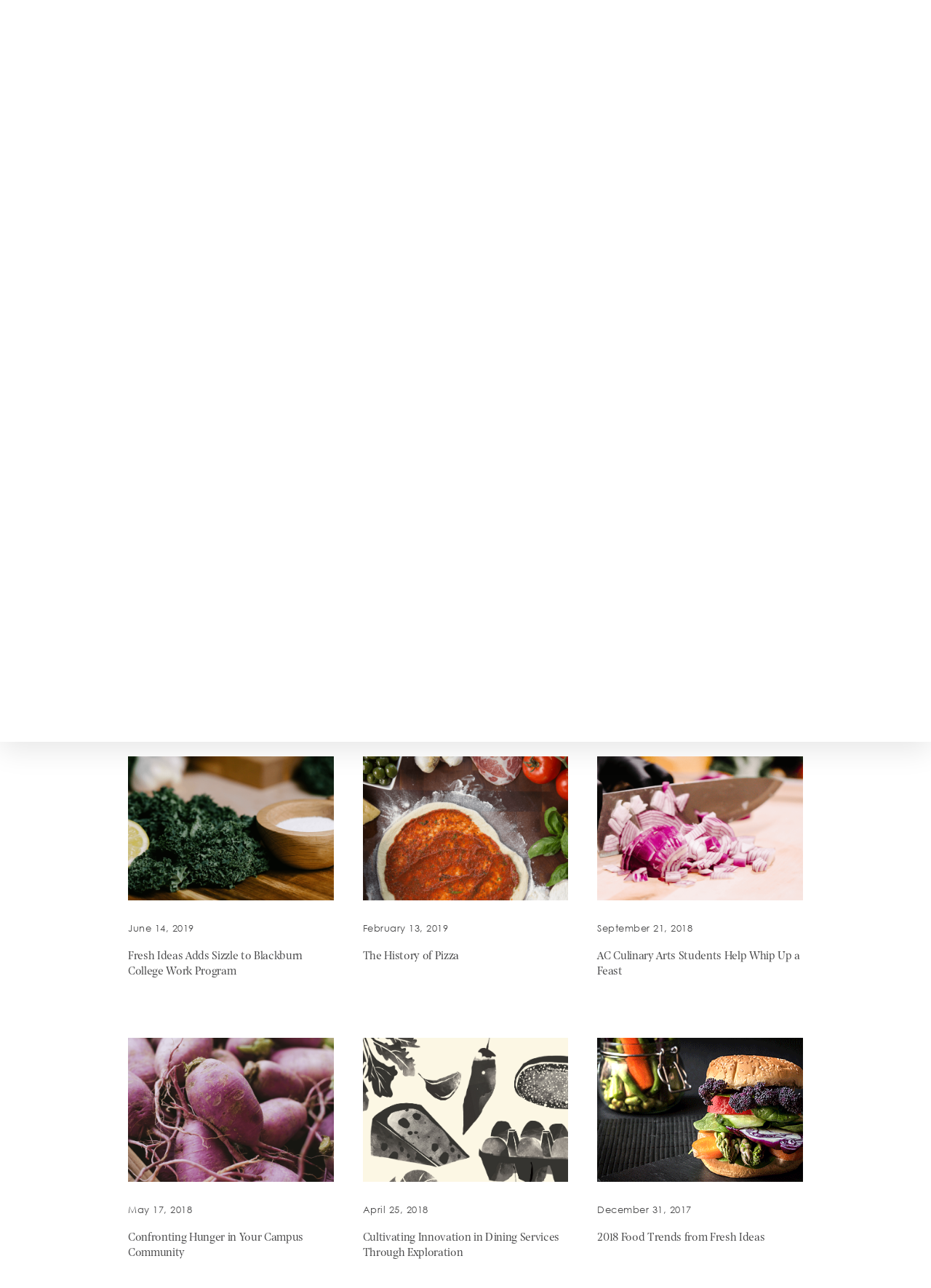

--- FILE ---
content_type: text/html; charset=UTF-8
request_url: https://www.freshideasfood.com/tag/culinary/page/3/
body_size: 16946
content:
<!DOCTYPE html>
<html class="no-js" lang="en-US">
<head>
  <!-- Global site tag (gtag.js) - Google Analytics -->
  <script async src="https://www.googletagmanager.com/gtag/js?id=UA-20691083-1"></script>
  <script>
    window.dataLayer = window.dataLayer || [];
    function gtag(){dataLayer.push(arguments);}
    gtag('js', new Date());
    gtag('config', 'UA-20691083-1');
  </script>
  <style type="text/css">
    html.no-js {opacity: 0;}
  </style>
  <meta charset="utf-8">
  <meta http-equiv="X-UA-Compatible" content="IE=edge,chrome=1">
  <meta name="viewport" content="width=device-width, initial-scale=1.0">
  <title> &raquo; Culinary</title>
  <meta name='robots' content='max-image-preview:large' />
	<style>img:is([sizes="auto" i], [sizes^="auto," i]) { contain-intrinsic-size: 3000px 1500px }</style>
	<link rel="alternate" type="application/rss+xml" title="Fresh Ideas Food Service Management &raquo; Culinary Tag Feed" href="https://www.freshideasfood.com/tag/culinary/feed/" />
		<!-- This site uses the Google Analytics by MonsterInsights plugin v9.10.0 - Using Analytics tracking - https://www.monsterinsights.com/ -->
		<!-- Note: MonsterInsights is not currently configured on this site. The site owner needs to authenticate with Google Analytics in the MonsterInsights settings panel. -->
					<!-- No tracking code set -->
				<!-- / Google Analytics by MonsterInsights -->
		<style id='classic-theme-styles-inline-css' type='text/css'>
/*! This file is auto-generated */
.wp-block-button__link{color:#fff;background-color:#32373c;border-radius:9999px;box-shadow:none;text-decoration:none;padding:calc(.667em + 2px) calc(1.333em + 2px);font-size:1.125em}.wp-block-file__button{background:#32373c;color:#fff;text-decoration:none}
</style>
<style id='global-styles-inline-css' type='text/css'>
:root{--wp--preset--aspect-ratio--square: 1;--wp--preset--aspect-ratio--4-3: 4/3;--wp--preset--aspect-ratio--3-4: 3/4;--wp--preset--aspect-ratio--3-2: 3/2;--wp--preset--aspect-ratio--2-3: 2/3;--wp--preset--aspect-ratio--16-9: 16/9;--wp--preset--aspect-ratio--9-16: 9/16;--wp--preset--color--black: #000000;--wp--preset--color--cyan-bluish-gray: #abb8c3;--wp--preset--color--white: #ffffff;--wp--preset--color--pale-pink: #f78da7;--wp--preset--color--vivid-red: #cf2e2e;--wp--preset--color--luminous-vivid-orange: #ff6900;--wp--preset--color--luminous-vivid-amber: #fcb900;--wp--preset--color--light-green-cyan: #7bdcb5;--wp--preset--color--vivid-green-cyan: #00d084;--wp--preset--color--pale-cyan-blue: #8ed1fc;--wp--preset--color--vivid-cyan-blue: #0693e3;--wp--preset--color--vivid-purple: #9b51e0;--wp--preset--gradient--vivid-cyan-blue-to-vivid-purple: linear-gradient(135deg,rgba(6,147,227,1) 0%,rgb(155,81,224) 100%);--wp--preset--gradient--light-green-cyan-to-vivid-green-cyan: linear-gradient(135deg,rgb(122,220,180) 0%,rgb(0,208,130) 100%);--wp--preset--gradient--luminous-vivid-amber-to-luminous-vivid-orange: linear-gradient(135deg,rgba(252,185,0,1) 0%,rgba(255,105,0,1) 100%);--wp--preset--gradient--luminous-vivid-orange-to-vivid-red: linear-gradient(135deg,rgba(255,105,0,1) 0%,rgb(207,46,46) 100%);--wp--preset--gradient--very-light-gray-to-cyan-bluish-gray: linear-gradient(135deg,rgb(238,238,238) 0%,rgb(169,184,195) 100%);--wp--preset--gradient--cool-to-warm-spectrum: linear-gradient(135deg,rgb(74,234,220) 0%,rgb(151,120,209) 20%,rgb(207,42,186) 40%,rgb(238,44,130) 60%,rgb(251,105,98) 80%,rgb(254,248,76) 100%);--wp--preset--gradient--blush-light-purple: linear-gradient(135deg,rgb(255,206,236) 0%,rgb(152,150,240) 100%);--wp--preset--gradient--blush-bordeaux: linear-gradient(135deg,rgb(254,205,165) 0%,rgb(254,45,45) 50%,rgb(107,0,62) 100%);--wp--preset--gradient--luminous-dusk: linear-gradient(135deg,rgb(255,203,112) 0%,rgb(199,81,192) 50%,rgb(65,88,208) 100%);--wp--preset--gradient--pale-ocean: linear-gradient(135deg,rgb(255,245,203) 0%,rgb(182,227,212) 50%,rgb(51,167,181) 100%);--wp--preset--gradient--electric-grass: linear-gradient(135deg,rgb(202,248,128) 0%,rgb(113,206,126) 100%);--wp--preset--gradient--midnight: linear-gradient(135deg,rgb(2,3,129) 0%,rgb(40,116,252) 100%);--wp--preset--font-size--small: 13px;--wp--preset--font-size--medium: 20px;--wp--preset--font-size--large: 36px;--wp--preset--font-size--x-large: 42px;--wp--preset--spacing--20: 0.44rem;--wp--preset--spacing--30: 0.67rem;--wp--preset--spacing--40: 1rem;--wp--preset--spacing--50: 1.5rem;--wp--preset--spacing--60: 2.25rem;--wp--preset--spacing--70: 3.38rem;--wp--preset--spacing--80: 5.06rem;--wp--preset--shadow--natural: 6px 6px 9px rgba(0, 0, 0, 0.2);--wp--preset--shadow--deep: 12px 12px 50px rgba(0, 0, 0, 0.4);--wp--preset--shadow--sharp: 6px 6px 0px rgba(0, 0, 0, 0.2);--wp--preset--shadow--outlined: 6px 6px 0px -3px rgba(255, 255, 255, 1), 6px 6px rgba(0, 0, 0, 1);--wp--preset--shadow--crisp: 6px 6px 0px rgba(0, 0, 0, 1);}:where(.is-layout-flex){gap: 0.5em;}:where(.is-layout-grid){gap: 0.5em;}body .is-layout-flex{display: flex;}.is-layout-flex{flex-wrap: wrap;align-items: center;}.is-layout-flex > :is(*, div){margin: 0;}body .is-layout-grid{display: grid;}.is-layout-grid > :is(*, div){margin: 0;}:where(.wp-block-columns.is-layout-flex){gap: 2em;}:where(.wp-block-columns.is-layout-grid){gap: 2em;}:where(.wp-block-post-template.is-layout-flex){gap: 1.25em;}:where(.wp-block-post-template.is-layout-grid){gap: 1.25em;}.has-black-color{color: var(--wp--preset--color--black) !important;}.has-cyan-bluish-gray-color{color: var(--wp--preset--color--cyan-bluish-gray) !important;}.has-white-color{color: var(--wp--preset--color--white) !important;}.has-pale-pink-color{color: var(--wp--preset--color--pale-pink) !important;}.has-vivid-red-color{color: var(--wp--preset--color--vivid-red) !important;}.has-luminous-vivid-orange-color{color: var(--wp--preset--color--luminous-vivid-orange) !important;}.has-luminous-vivid-amber-color{color: var(--wp--preset--color--luminous-vivid-amber) !important;}.has-light-green-cyan-color{color: var(--wp--preset--color--light-green-cyan) !important;}.has-vivid-green-cyan-color{color: var(--wp--preset--color--vivid-green-cyan) !important;}.has-pale-cyan-blue-color{color: var(--wp--preset--color--pale-cyan-blue) !important;}.has-vivid-cyan-blue-color{color: var(--wp--preset--color--vivid-cyan-blue) !important;}.has-vivid-purple-color{color: var(--wp--preset--color--vivid-purple) !important;}.has-black-background-color{background-color: var(--wp--preset--color--black) !important;}.has-cyan-bluish-gray-background-color{background-color: var(--wp--preset--color--cyan-bluish-gray) !important;}.has-white-background-color{background-color: var(--wp--preset--color--white) !important;}.has-pale-pink-background-color{background-color: var(--wp--preset--color--pale-pink) !important;}.has-vivid-red-background-color{background-color: var(--wp--preset--color--vivid-red) !important;}.has-luminous-vivid-orange-background-color{background-color: var(--wp--preset--color--luminous-vivid-orange) !important;}.has-luminous-vivid-amber-background-color{background-color: var(--wp--preset--color--luminous-vivid-amber) !important;}.has-light-green-cyan-background-color{background-color: var(--wp--preset--color--light-green-cyan) !important;}.has-vivid-green-cyan-background-color{background-color: var(--wp--preset--color--vivid-green-cyan) !important;}.has-pale-cyan-blue-background-color{background-color: var(--wp--preset--color--pale-cyan-blue) !important;}.has-vivid-cyan-blue-background-color{background-color: var(--wp--preset--color--vivid-cyan-blue) !important;}.has-vivid-purple-background-color{background-color: var(--wp--preset--color--vivid-purple) !important;}.has-black-border-color{border-color: var(--wp--preset--color--black) !important;}.has-cyan-bluish-gray-border-color{border-color: var(--wp--preset--color--cyan-bluish-gray) !important;}.has-white-border-color{border-color: var(--wp--preset--color--white) !important;}.has-pale-pink-border-color{border-color: var(--wp--preset--color--pale-pink) !important;}.has-vivid-red-border-color{border-color: var(--wp--preset--color--vivid-red) !important;}.has-luminous-vivid-orange-border-color{border-color: var(--wp--preset--color--luminous-vivid-orange) !important;}.has-luminous-vivid-amber-border-color{border-color: var(--wp--preset--color--luminous-vivid-amber) !important;}.has-light-green-cyan-border-color{border-color: var(--wp--preset--color--light-green-cyan) !important;}.has-vivid-green-cyan-border-color{border-color: var(--wp--preset--color--vivid-green-cyan) !important;}.has-pale-cyan-blue-border-color{border-color: var(--wp--preset--color--pale-cyan-blue) !important;}.has-vivid-cyan-blue-border-color{border-color: var(--wp--preset--color--vivid-cyan-blue) !important;}.has-vivid-purple-border-color{border-color: var(--wp--preset--color--vivid-purple) !important;}.has-vivid-cyan-blue-to-vivid-purple-gradient-background{background: var(--wp--preset--gradient--vivid-cyan-blue-to-vivid-purple) !important;}.has-light-green-cyan-to-vivid-green-cyan-gradient-background{background: var(--wp--preset--gradient--light-green-cyan-to-vivid-green-cyan) !important;}.has-luminous-vivid-amber-to-luminous-vivid-orange-gradient-background{background: var(--wp--preset--gradient--luminous-vivid-amber-to-luminous-vivid-orange) !important;}.has-luminous-vivid-orange-to-vivid-red-gradient-background{background: var(--wp--preset--gradient--luminous-vivid-orange-to-vivid-red) !important;}.has-very-light-gray-to-cyan-bluish-gray-gradient-background{background: var(--wp--preset--gradient--very-light-gray-to-cyan-bluish-gray) !important;}.has-cool-to-warm-spectrum-gradient-background{background: var(--wp--preset--gradient--cool-to-warm-spectrum) !important;}.has-blush-light-purple-gradient-background{background: var(--wp--preset--gradient--blush-light-purple) !important;}.has-blush-bordeaux-gradient-background{background: var(--wp--preset--gradient--blush-bordeaux) !important;}.has-luminous-dusk-gradient-background{background: var(--wp--preset--gradient--luminous-dusk) !important;}.has-pale-ocean-gradient-background{background: var(--wp--preset--gradient--pale-ocean) !important;}.has-electric-grass-gradient-background{background: var(--wp--preset--gradient--electric-grass) !important;}.has-midnight-gradient-background{background: var(--wp--preset--gradient--midnight) !important;}.has-small-font-size{font-size: var(--wp--preset--font-size--small) !important;}.has-medium-font-size{font-size: var(--wp--preset--font-size--medium) !important;}.has-large-font-size{font-size: var(--wp--preset--font-size--large) !important;}.has-x-large-font-size{font-size: var(--wp--preset--font-size--x-large) !important;}
:where(.wp-block-post-template.is-layout-flex){gap: 1.25em;}:where(.wp-block-post-template.is-layout-grid){gap: 1.25em;}
:where(.wp-block-columns.is-layout-flex){gap: 2em;}:where(.wp-block-columns.is-layout-grid){gap: 2em;}
:root :where(.wp-block-pullquote){font-size: 1.5em;line-height: 1.6;}
</style>
<link rel='stylesheet' id='contact-form-7-css' href='https://www.freshideasfood.com/wp-content/plugins/contact-form-7/includes/css/styles.css?ver=6.1.3' type='text/css' media='all' />
<link rel='stylesheet' id='main-css' href='https://www.freshideasfood.com/wp-content/themes/_freshideas2019/dist/css/main.fb53490d377f84ec7419.css' type='text/css' media='all' />
<link rel="https://api.w.org/" href="https://www.freshideasfood.com/wp-json/" /><link rel="alternate" title="JSON" type="application/json" href="https://www.freshideasfood.com/wp-json/wp/v2/tags/107" /><link rel="EditURI" type="application/rsd+xml" title="RSD" href="https://www.freshideasfood.com/xmlrpc.php?rsd" />
<meta name="generator" content="WordPress 6.8.3" />
        <style type="text/css" data-name="colibriwp-custom-fonts">
                    </style>
		<meta name="generator" content="Elementor 3.33.2; features: additional_custom_breakpoints; settings: css_print_method-external, google_font-enabled, font_display-auto">
			<style>
				.e-con.e-parent:nth-of-type(n+4):not(.e-lazyloaded):not(.e-no-lazyload),
				.e-con.e-parent:nth-of-type(n+4):not(.e-lazyloaded):not(.e-no-lazyload) * {
					background-image: none !important;
				}
				@media screen and (max-height: 1024px) {
					.e-con.e-parent:nth-of-type(n+3):not(.e-lazyloaded):not(.e-no-lazyload),
					.e-con.e-parent:nth-of-type(n+3):not(.e-lazyloaded):not(.e-no-lazyload) * {
						background-image: none !important;
					}
				}
				@media screen and (max-height: 640px) {
					.e-con.e-parent:nth-of-type(n+2):not(.e-lazyloaded):not(.e-no-lazyload),
					.e-con.e-parent:nth-of-type(n+2):not(.e-lazyloaded):not(.e-no-lazyload) * {
						background-image: none !important;
					}
				}
			</style>
			<link rel="icon" href="https://www.freshideasfood.com/wp-content/uploads/2019/08/cropped-favicon-150x150.png" sizes="32x32" />
<link rel="icon" href="https://www.freshideasfood.com/wp-content/uploads/2019/08/cropped-favicon-300x300.png" sizes="192x192" />
<link rel="apple-touch-icon" href="https://www.freshideasfood.com/wp-content/uploads/2019/08/cropped-favicon-300x300.png" />
<meta name="msapplication-TileImage" content="https://www.freshideasfood.com/wp-content/uploads/2019/08/cropped-favicon-300x300.png" />
		<style type="text/css" id="wp-custom-css">
			

.building-block--recruiting-testimonial-1{
	position:relative;
}

.building-block--recruiting-map-1 .featured-stats__image img,
.building-block--recruiting-testimonial-1 .featured-stats__image img, 
.building-block--recruiting-testimonial-2 .featured-stats__image img, 
.building-block--recruiting-testimonial-3 .featured-stats__image img,
.building-block--recruiting-testimonial-4 .featured-stats__image img{
	border-radius: 50%;
}

.building-block--recruiting-testimonial-1 .featured-stats { /*margin-top: 60px;*/}

.building-block--recruiting-testimonial-1 .featured-stats__columns p, .building-block--recruiting-testimonial-2 .featured-stats__columns p, .building-block--recruiting-testimonial-3 .featured-stats__columns p{
	display: block;
	width: 100% !important;
}
.building-block--recruiting-testimonial-1:after{
	    background: url(https://www.freshideasfood.com/wp-content/uploads/2022/02/dotted-line.svg) no-repeat 50% 60%;
    background-size: 800px;
    bottom: -140px;
    content: "";
    display: block;
    height: 350px;
    left: 0;
    width: 100%;
    position: absolute;
    right: 0;
}
.building-block--recruiting-testimonial-2{
	position:relative;
}

.building-block--recruiting-testimonial-2 .featured-stats h2{
	/*margin-top: 60px;*/
}
.building-block--recruiting-testimonial-2 .featured-stats .color-block__image--center{
	/*margin-top: 50px;*/
}

.building-block--recruiting-testimonial-2:after{
background: url(https://www.freshideasfood.com/wp-content/uploads/2022/02/dotted-line-2.svg) no-repeat 50% 60%;
    background-size: 800px;
    bottom: -230px;
    content: "";
    display: block;
    height: 350px;
    left: 0;
    width: 100%;
    position: absolute;
    right: 0;
}

.building-block--recruiting-testimonial-3{
	position:relative;
}

.building-block--recruiting-testimonial-3 .featured-stats h2{
	/*margin-top: 100px;*/
}

.building-block--recruiting-testimonial-3 .color-block__image{ /*margin-top: 90px;*/}

.building-block--recruiting-testimonial-3:after{
	    background: url(https://www.freshideasfood.com/wp-content/uploads/2022/02/dotted-line.svg) no-repeat 50% 60%;
    background-size: 800px;
    bottom: -95px;
    content: "";
    display: block;
    height: 350px;
    left: 0;
    width: 100%;
    position: absolute;
    right: 0;
}


.building-block--recruiting-map-1{
	position:relative;
}

.building-block--recruiting-map-1 .featured-stats h2{
	/*margin-top: 60px;*/
}
.building-block--recruiting-map-1 .featured-stats .color-block__image--center{
	/*margin-top: 50px;*/
}

.building-block--recruiting-map-1:after{
background: url(https://www.freshideasfood.com/wp-content/uploads/2022/02/dotted-line-2.svg) no-repeat 50% 60%;
    background-size: 800px;
    bottom: -140px;
    content: "";
    display: block;
    height: 290px;
    left: 0;
    width: 100%;
    position: absolute;
    right: 0;
}
.building-block--recruiting-map-1{
	/*background-color: #e8fdff;*/
}

/* Lift Division Custom Hero */
#liftdivisionhero {color:#FFF; text-align:center;}

#liftdivisionhero h1 {font-size:60px; color:#FFF; text-transform:uppercase; margin-top:20px; margin-bottom:20px; border-bottom:1px solid #FFF; padding-bottom:20px;}

#liftdivisionhero p {font-size:30px; font-weight:bold;}

.liftdivbutton a {display:block; width:50%; height:auto; text-align:center; color:#FFF; text-decoration:none; border:1px solid #FFF; margin:0 auto; margin-top:40px; font-size:25px; font-weight:bold; padding-top:10px; padding-bottom:10px;}

@media screen and (max-width:1080px)
{
#liftdivisionhero p {font-size:25px;}
#liftdivisionhero h1 {font-size:55px; padding-bottom:10px;}
}

@media screen and (max-width:959px)
{
#liftdivisionhero {margin-top:320px;}
#liftdivisionhero p {font-size:20px;}
#liftdivisionhero h1 {font-size:45px; margin-top:10px; margin-bottom:10px;}
}

@media screen and (max-width:768px)
{
#liftdivisionhero {margin-top:330px;}
#liftdivisionhero p {font-size:18px;}
#liftdivisionhero h1 {font-size:40px;}
.liftdivbutton a {margin-top:20px; font-size:20px;}
}

@media screen and (max-width:480px)
{
#liftdivisionhero p {font-size:15px;}
#liftdivisionhero h1 {font-size:25px; margin-top:5px; margin-bottom:15px;}
.liftdivbutton a {width:70%; margin-top:15px; font-size:20px;}
}		</style>
		</head>

<body class="archive paged tag tag-culinary tag-107 paged-3 tag-paged-3 wp-theme-_freshideas2019 elementor-default elementor-kit-3458">

  <a class="u-sr-only u-sr-only-focusable" href="#content">Skip to main content</a>

  <header class="header js-header" role="banner">
    <div class="header__content">
      <a href="https://www.freshideasfood.com" class="logo">
        <svg viewBox="0 0 334 93" xmlns="http://www.w3.org/2000/svg">
  <path d="M203.02 74.95c0 2.36 0 5.1 1.08 6.88h-6.57V64.38c0-4.07-.61-8.53-6.04-8.53-5.36 0-6.38 4.52-6.38 8.85v10.25c0 2.36 0 5.1 1.22 6.88h-8.08c1.22-1.78 1.22-4.52 1.22-6.88V46.61c0-2.61 0-5.09-1.76-6.36l7.4-1.02v16.04c0 .51 0 1.02.27 1.02.47 0 3.12-3.88 8.89-3.88 5.09 0 8.75 2.36 8.75 8.27v14.27zm15.51-27.38v25.92c0 2.87 0 6.18-1.49 8.34h8.63c-1.5-2.17-1.5-5.48-1.5-8.34V47.57c0-2.87 0-6.18 1.5-8.34h-8.63c1.49 2.16 1.49 5.48 1.49 8.34zm37.72 34.26c-1.23-1.72-1.23-4.45-1.23-6.88V39.23l-7.12 1.02c1.5 1.28 1.5 3.75 1.5 6.36v6.06c-1.15-.13-2.31-.26-3.53-.26-10.72 0-17.7 6.05-17.7 16.24 0 6.69 3.59 14.21 11.67 14.21 6.25 0 8.68-3.25 9.16-3.25.27 0 .34.38.34.57l.27 1.66 6.64-.01zm-6.85-22.54v13.89c0 3.57-1.9 6.37-5.83 6.37-6.99 0-9.97-6.43-9.97-12.22 0-7.26 4.06-12.61 11.59-12.61 3.46-.02 4.21 1.57 4.21 4.57zm62.1 22.54c-2.1-2.61-1.9-6.49-1.9-10.25V57.57c0-4.14-4.14-5.16-8.95-5.16-5.23 0-12.07 1.47-12.07 5.79 0 1.52 1.01 2.23 2.51 2.23 4.4 0 1.76-6.11 8.2-6.11 4 0 5.3 2.42 5.3 5.6 0 4.14-.95 4.27-4.82 5.98-4.54 2.04-12.21 4.33-12.21 9.87 0 4.66 3.73 7.08 8.42 7.08 4.75 0 6.18-1.97 7.94-4.39.06-.07.13-.19.4-.19.55 0 .39 1.18 1 3.54l6.18.02zm-18.25-7.07c0-3.63 2.64-4.91 7.66-7.26l3.66-1.72v6.43c0 3.63-2.03 7.07-6.11 7.07-3.04 0-5.21-1.46-5.21-4.52zM.18 38.94s10.74 3.45 15.43 21.51c0 0 1.9 13.83 22.42 14.58 0 0 2.01 2.84 3.27 4.89-1.27 3.99-1.9 8.53-.49 12.62l2.91.45s-4.91-7.65 8.45-29.05c0 0 17.06-28.57 6.37-46.38 0 0 14.9 19.01-7.56 52.88 0 0 32.32-13.14 19.13-43.73 0 0-8.62-19.59-29.76-26.72 0 0 19.82 11.74 9.5 34.45 0 0-15.01 20.47-3.2 34.59 0 0-2.71 3.79-4.67 8.9-3.21-5.09-15.06-23.03-26.15-29.29 0 0 11.99 4.09 24.28 24.01.03.01 4.44-22.26-39.93-33.71zm38.61 15.4s8.87-20.14-9.82-29.85c0 0-7.83-4.27-13.18-9.79 0 0 6.26 10.53 8.09 21.06C25.71 46.3 36.3 55.08 36.3 55.08s-2.78-15.24-7.84-22.2c.01-.01 6.74 5.31 10.33 21.46zm52.82 5.77h-3.14c-8.26 0-10.4 5.53-10.4 5.53 2.07-.96 4.37-1.31 6.86-1.43v9.28c0 2.87 0 6.18-1.49 8.34h9.09c-1.49-2.17-1.49-5.48-1.49-8.34v-9.34H95.81c3.55 0 7.68-.83 10.07-4.33.55-.68.62-1.17.62-1.17s-1.44.87-3.67 1.24c-3.77.21-7.31.22-11.22.22zm14.43-20.88H83.57c1.49 2.17 1.36 7.45 1.36 10.32v9.15c1.03-.24 2.21-.39 3.54-.39h2.56V42.25h6.99c3.19 0 8.9.07 10.8 2.99h.34V39.8c0-.57-1.42-.57-3.12-.57zm21.62 17.23c-.08-.41-.22-.79-.41-1.13-.54-.86-1.39-1.44-1.88-1.72-1.39-.76-2.94-1.13-4.63-1.07-.59.01-1.12.07-1.58.16-.02 0-.03 0-.05.01-.02 0-.04.01-.07.02-.05.01-.1.02-.15.04-.14.03-.28.07-.41.11-.92.28-1.44.63-1.44.63s-.4.26-.82.61c-1.06.83-1.75 1.74-1.9 1.9-.25.27-.39.12-.44.04-.35-.64.06-3.02-.99-3.02h-5.7c1.77 1.34 1.77 5.2 1.77 9.73v12.12c0 2.36 0 5.09-1.23 6.94h7.47c-1.22-1.85-1.22-4.58-1.22-6.94V61.77c0-.98.05-1.89.26-2.65v-.01c.15-.53.37-.99.71-1.36 1.22-1.48 3.27-1.62 3.27-1.62.93-.12 1.84-.01 2.55.21.26.09.93.37 1.44 1.03.05.08.11.16.16.23.75 1.03 1.56 2.02 3.29 1.87 1.45-.13 2.29-1.51 2-3.01zm159.66 18.36c-5.44 5.57-10.72 7.31-13.8 7.84-.04.01-.09.01-.13.02-.02 0-.05.01-.07.01-.29.05-.58.09-.86.12-1.06.11-1.68.07-1.68.07h-.01c-8.63-.21-12.73-7.62-12.73-15.22 0-8.27 4.88-15.21 14.18-15.21 4.72 0 8.05 2.1 9.53 4.84.32.55 2.37 4.26 1.6 8.31 0 0-.71 2.72-2.99 2.72h-16.48c.09 1.62.4 3.29 1.05 4.85.86 1.94 2.23 3.55 4.16 4.53 1.12.53 4.42 1.64 9.77-.23 5.41-1.94 8.06-5.39 8.06-5.39l.4 2.74zm-23.47-8.29h11.26c1.3 0 1.92-.43 2.01-.49.47-.45.8-1.19.67-2.39-.3-2.67-.69-5.73-2.76-7.91-.87-.84-2.11-1.39-3.68-1.39-3.55 0-5.41 2.68-6.41 5.52-.06.15-.99 3.08-1.09 6.66zm69.11 9.8c.28-.82.42-1.71.42-2.69 0-8.86-15.84-7.97-15.84-15.54 0-1.39.62-2.36 1.58-2.99 1.43-.8 2.64-.9 3.51-.8 4.86.75 2.87 6.02 6.96 6.02 1.5 0 2.5-.71 2.5-2.23 0-3.31-4.01-4.95-8.23-5.53-3-.31-5.79.27-6.51.44-3.08.95-4.84 2.92-4.84 6.11 0 8.67 12.85 8.29 14.89 14.23.03.15 1.14 5.52-5.08 5.66-5.48.12-9.18-3.28-9.81-4.23 0 0 0 .22.03.59-.02-.05-.03-.07-.03-.07s.03.41.18 1.04c.38 1.76 1.54 4.53 5.07 5.7h.01c.07.02.14.05.21.07 1.53.52 4.15 1.07 7.2.31 5.92-1.07 7.42-4.54 7.78-6.09zm-157.37-2.66c0 .97-.15 1.87-.42 2.69-.35 1.55-1.85 5.02-7.77 6.1-.26.06-.51.12-.77.16l-.15.03c-.05.01-.1.02-.15.02-.28.04-.55.08-.81.1-.32.03-.7.06-1.13.09-5.05.38-8.94-.96-11.25-2.1-.02-.01-.03-.02-.05-.02a.161.161 0 0 1-.07-.04c-1.32-.65-2.08-1.23-2.21-1.33-.01 0-.02-.01-.02-.01l-.01-.01c-1.21.77-4.34 2.58-7.94 3.26-.9.18-1.81.28-2.7.28-8.89 0-13.1-7.52-13.1-15.23 0-8.27 4.88-15.21 14.18-15.21 4.72 0 8.05 2.1 9.53 4.84.32.55 2.37 4.26 1.6 8.31 0 0-.71 2.72-2.99 2.72h-16.48c.09 1.62.4 3.29 1.05 4.85 1.43 3.21 4.22 5.52 8.72 5.52.12 0 .24 0 .36-.01h.01c.6-.02 1.2-.07 1.79-.17 4.66-.69 6.83-3.12 7.6-4.23.59.77 2.91 3.44 6.9 4.35.03.01.06.01.09.02.26.06.52.12.79.17 4.32.83 8.18.37 9.19-2.47.58-1.43.27-2.9.25-2.98-2.05-5.94-14.89-5.55-14.89-14.23 0-3.2 1.76-5.16 4.84-6.11.73-.17 3.52-.74 6.51-.44 4.22.59 8.23 2.22 8.23 5.53 0 1.52-1.01 2.23-2.5 2.23-4.09 0-2.11-5.27-6.96-6.02-.87-.1-2.08.01-3.51.8-.96.63-1.58 1.6-1.58 2.99-.02 7.59 15.82 6.69 15.82 15.55zm-42.76-7.12h11.26c1.3 0 1.92-.43 2.01-.49.47-.45.8-1.19.67-2.4-.3-2.67-.69-5.73-2.76-7.91-.87-.84-2.11-1.39-3.68-1.39-3.55 0-5.41 2.68-6.41 5.52-.06.16-.99 3.09-1.09 6.67z" fill="#484848" fill-rule="nonzero"/>
</svg>
      </a>
      <button class="hamburger hamburger--3dy js-hamburger" type="button" aria-expanded="false" aria-label="Toggle navigation" aria-controls="navbarMobile">
        <span class="hamburger-box">
          <span class="hamburger-inner"></span>
        </span>
      </button>
    </div>
    
<nav class="nav--main js-nav-main" role="navigation">
  <div class="nav__wrapper">
    <div class="nav__left">
      <div class="wrapper">

                  <div class="nav__panel" id="nav-panel-2835">
            <h3 class="heading--3 u-mb3">Who We Serve</h3>
            <div class="grid u-mb3"><div class="grid__column u-size-1of2--md u-size-1of4--xl"><div class="card js-card"><div class="card__content"><div class="card__thumb lazyload u-mb2" data-bg="https://www.freshideasfood.com/wp-content/uploads/2019/08/Stocksy_txp0dc1ea30m3O200_OriginalDelivery_2162977_SQ-1024x1024.png"></div><h3 class="card__title heading--subhead-3 u-mb2">K-12 Schools & Districts</h3><div class="card__excerpt"><p>Healthy, educational and fun dining programs.</p></div><a href="/who-we-serve/#k-12-schools-districts" class="u-sr-only js-card-link">Learn More</a></div></div></div><div class="grid__column u-size-1of2--md u-size-1of4--xl"><div class="card js-card"><div class="card__content"><div class="card__thumb lazyload u-mb2" data-bg="https://www.freshideasfood.com/wp-content/uploads/2019/08/2162977.png"></div><h3 class="card__title heading--subhead-3 u-mb2">College & University</h3><div class="card__excerpt"><p>Dining experiences with recruitment and retention in mind.</p></div><a href="/who-we-serve/#college-university" class="u-sr-only js-card-link">Learn More</a></div></div></div><div class="grid__column u-size-1of2--md u-size-1of4--xl"><div class="card js-card"><div class="card__content"><div class="card__thumb lazyload u-mb2" data-bg="https://www.freshideasfood.com/wp-content/uploads/2019/08/Stocksy_txp0dc1ea30m3O200_OriginalDelivery_617754_SQ-1024x1024.png"></div><h3 class="card__title heading--subhead-3 u-mb2">Senior Living & Healthcare</h3><div class="card__excerpt"><p>Dining communities that extend across all levels of care.</p></div><a href="/who-we-serve/#senior-living-healthcare" class="u-sr-only js-card-link">Learn More</a></div></div></div><div class="grid__column u-size-1of2--md u-size-1of4--xl"><div class="card js-card"><div class="card__content"><div class="card__thumb lazyload u-mb2" data-bg="https://www.freshideasfood.com/wp-content/uploads/2019/08/Stocksy_txp327e56c05FR200_Medium_2537375.png"></div><h3 class="card__title heading--subhead-3 u-mb2">Business & Corporations</h3><div class="card__excerpt"><p>Creative solutions to meet the needs of your company and employees.</p></div><a href="/who-we-serve/#business-corporations" class="u-sr-only js-card-link">Learn More</a></div></div></div></div>            <a href="https://www.freshideasfood.com/who-we-serve/" class="button button--xl">See More</a>          </div>
        
                  <div class="nav__panel" id="nav-panel-2836">
            <h3 class="heading--3 u-mb3">Our Programs</h3>
            <div class="grid u-mb3"><div class="grid__column u-size-1of2--md u-size-1of4--xl"><div class="card js-card"><div class="card__content"><div class="card__thumb lazyload u-mb2" data-bg="https://www.freshideasfood.com/wp-content/uploads/2019/08/brooke-lark-hzlL6lWX54k-unsplash-1024x683.jpg"></div><h3 class="card__title heading--subhead-3 u-mb2">Personal Approach</h3><div class="card__excerpt"><p>Transformative dining experiences for every client.</p></div><a href="/our-programs/#personal-approach" class="u-sr-only js-card-link">Learn More</a></div></div></div><div class="grid__column u-size-1of2--md u-size-1of4--xl"><div class="card js-card"><div class="card__content"><div class="card__thumb lazyload u-mb2" data-bg="https://www.freshideasfood.com/wp-content/uploads/2019/08/IMG_1413-1-1024x683.jpg"></div><h3 class="card__title heading--subhead-3 u-mb2">Fresh Food</h3><div class="card__excerpt"><p>Small-batch, scratch cooking, fresh ingredients and the variety you crave.</p></div><a href="/our-programs/#fresh-food" class="u-sr-only js-card-link">Learn More</a></div></div></div><div class="grid__column u-size-1of2--md u-size-1of4--xl"><div class="card js-card"><div class="card__content"><div class="card__thumb lazyload u-mb2" data-bg="https://www.freshideasfood.com/wp-content/uploads/2019/08/IMG_9221-1024x683.jpg"></div><h3 class="card__title heading--subhead-3 u-mb2">Innovation</h3><div class="card__excerpt"><p>Redefining dining through technology and sustainable practices.</p></div><a href="/our-programs/#innovative" class="u-sr-only js-card-link">Learn More</a></div></div></div><div class="grid__column u-size-1of2--md u-size-1of4--xl"><div class="card js-card"><div class="card__content"><div class="card__thumb lazyload u-mb2" data-bg="https://www.freshideasfood.com/wp-content/uploads/2019/08/FUN_food-photographer-jennifer-pallian-gw78G_i7GYo-unsplash-819x1024.jpg"></div><h3 class="card__title heading--subhead-3 u-mb2">Fun</h3><div class="card__excerpt"><p>Creative, exciting and imaginative solutions for every facet of the dining experience.</p></div><a href="/our-programs/#fun" class="u-sr-only js-card-link">Learn More</a></div></div></div></div>                      </div>
        
                  <div class="nav__panel" id="nav-panel-2837">
            <h3 class="heading--3 u-mb3">Blog</h3>
            <div class="grid u-mb3"><div class="grid__column u-size-1of2--md u-size-1of4--xl"><div class="card js-card"><div class="card__content"><div class="card__thumb lazyload u-mb2" data-bg="https://www.freshideasfood.com/wp-content/uploads/2024/02/GettyImages-92627817-1024x683.jpg"></div><h3 class="card__title heading--subhead-3 u-mb2">The Rise of Protein-Rich Meals in Dining Halls</h3><div class="card__excerpt"><p>Today’s college students are members of Generation Z, which is often described as the “foodie generation”. Gen Zers spend a&hellip;</p></div><a href="https://www.freshideasfood.com/proteinindininghalls/" class="u-sr-only js-card-link">Learn More</a></div></div></div><div class="grid__column u-size-1of2--md u-size-1of4--xl"><div class="card js-card"><div class="card__content"><div class="card__thumb lazyload u-mb2" data-bg="https://www.freshideasfood.com/wp-content/uploads/2024/03/Womens-History-Month-Blog-Header-Graphic-1024x533.png"></div><h3 class="card__title heading--subhead-3 u-mb2">Celebrating Women&#8217;s History Month</h3><div class="card__excerpt"><p>Foodservice is a fast-paced industry, and for a foodservice management company to be successful, it must equip itself with strong&hellip;</p></div><a href="https://www.freshideasfood.com/celebrating-womens-history-month/" class="u-sr-only js-card-link">Learn More</a></div></div></div><div class="grid__column u-size-1of2--md u-size-1of4--xl"><div class="card js-card"><div class="card__content"><div class="card__thumb lazyload u-mb2" data-bg="https://www.freshideasfood.com/wp-content/uploads/2024/02/Untitled-design-2024-02-29T134622.452-1024x577.png"></div><h3 class="card__title heading--subhead-3 u-mb2">Celebrating Black History Month</h3><div class="card__excerpt"><p>Diversity is a core value at Fresh Ideas. A diverse team makes us stronger through different leadership styles, ideas, and&hellip;</p></div><a href="https://www.freshideasfood.com/celebratingblackhistorymonth/" class="u-sr-only js-card-link">Learn More</a></div></div></div><div class="grid__column u-size-1of2--md u-size-1of4--xl"><div class="card js-card"><div class="card__content"><div class="card__thumb lazyload u-mb2" data-bg="https://www.freshideasfood.com/wp-content/uploads/2024/02/4A6A7067-Resized-for-Web-1024x683.jpg"></div><h3 class="card__title heading--subhead-3 u-mb2">Pride in Foodservice Week 2024</h3><div class="card__excerpt"><p>We are fortunate to have many talented dining team members who come to work each day eager to provide a&hellip;</p></div><a href="https://www.freshideasfood.com/pride-in-foodservice-week-2024/" class="u-sr-only js-card-link">Learn More</a></div></div></div></div>                      </div>
        
                  <div class="nav__panel" id="nav-panel-2838">
            <h3 class="heading--3 u-mb3">Innovation</h3>
            <div class="grid u-mb3"><div class="grid__column u-size-1of2--md u-size-1of4--xl"><div class="card js-card"><div class="card__content"><div class="card__thumb lazyload u-mb2" data-bg="https://www.freshideasfood.com/wp-content/uploads/2019/08/ben-kolde-cpLsWmMEa1Q-unsplash-1024x732.png"></div><h3 class="card__title heading--subhead-3 u-mb2">Technology</h3><div class="card__excerpt"><p>Market disrupting and metrics-based solutions focused on customer service.</p></div><a href="/innovation/#technology" class="u-sr-only js-card-link">Learn More</a></div></div></div><div class="grid__column u-size-1of2--md u-size-1of4--xl"><div class="card js-card"><div class="card__content"><div class="card__thumb lazyload u-mb2" data-bg="https://www.freshideasfood.com/wp-content/uploads/2019/07/2162977-copy-2-1.png"></div><h3 class="card__title heading--subhead-3 u-mb2">Sustainability</h3><div class="card__excerpt"><p>Programs that advance and promote a sustainable future.</p></div><a href="/innovation/#sustainability" class="u-sr-only js-card-link">Learn More</a></div></div></div><div class="grid__column u-size-1of2--md u-size-1of4--xl"><div class="card js-card"><div class="card__content"><div class="card__thumb lazyload u-mb2" data-bg="https://www.freshideasfood.com/wp-content/uploads/2019/08/IMG_2799-1024x683.jpg"></div><h3 class="card__title heading--subhead-3 u-mb2">Catering & Event Experiences</h3><div class="card__excerpt"><p>Creating meaningful connections through food, culinary aesthetics and flavor profiles.</p></div><a href="/innovation/#catering-event-experiences" class="u-sr-only js-card-link">Learn More</a></div></div></div></div>            <a href="https://www.freshideasfood.com/innovation/" class="button button--xl">See More</a>          </div>
        
                  <div class="nav__panel nav__panel--work" id="nav-panel-2839">
            <h3 class="heading--3 u-mb3">Work With Us</h3>
            <div class="grid">
              <div class="grid__column u-size-3of5--xl">
                                  <div class="box--text box--satin">
                    <p class="heading--box">We are a passionate, talented team who come to work each day ready to provide a meaningful experience for all. We invest in our teams and at Fresh Ideas people matter. Join us!</p>
                  </div>
                              </div>
                          </div>
            <a href="https://careers.compass-usa.com/jobs?filter%5Bbrand%5D%5B0%5D=Fresh%20Ideas" class="button button--xl">View Current Opportunities</a>          </div>
        
                  <div class="nav__panel" id="nav-panel-2840">
            <h3 class="heading--3 u-mb3">About Us</h3>
            <div class="grid u-mb3"><div class="grid__column u-size-1of2--md u-size-1of4--xl"><div class="card js-card"><div class="card__content"><div class="card__thumb lazyload u-mb2" data-bg="https://www.freshideasfood.com/wp-content/uploads/2019/08/IMG_1113-1024x683.jpg"></div><h3 class="card__title heading--subhead-3 u-mb2">Approach</h3><div class="card__excerpt"><p>We are committed to promoting sustainable practices through our culinary craft and professional accountability.</p></div><a href="/about-us/#approach" class="u-sr-only js-card-link">Learn More</a></div></div></div><div class="grid__column u-size-1of2--md u-size-1of4--xl"><div class="card js-card"><div class="card__content"><div class="card__thumb lazyload u-mb2" data-bg="https://www.freshideasfood.com/wp-content/uploads/2019/07/offset_comp_750685-copy.png"></div><h3 class="card__title heading--subhead-3 u-mb2">Brand Promise</h3><div class="card__excerpt"><p>We provide happiness by producing a fresh food experience for people of all ages.</p></div><a href="/about-us/#brand-promise" class="u-sr-only js-card-link">Learn More</a></div></div></div><div class="grid__column u-size-1of2--md u-size-1of4--xl"><div class="card js-card"><div class="card__content"><div class="card__thumb lazyload u-mb2" data-bg="https://www.freshideasfood.com/wp-content/uploads/2019/08/IMG_9699-2-1024x683.png"></div><h3 class="card__title heading--subhead-3 u-mb2">Our People</h3><div class="card__excerpt"><p>We collaborate, learn, and succeed together. We invest in our teams and at Fresh Ideas people matter.</p></div><a href="/about-us/#our-people" class="u-sr-only js-card-link">Learn More</a></div></div></div><div class="grid__column u-size-1of2--md u-size-1of4--xl"><div class="card js-card"><div class="card__content"><div class="card__thumb lazyload u-mb2" data-bg="https://www.freshideasfood.com/wp-content/uploads/2019/08/mike-mayer-VxdzpgSrqmg-unsplash.png"></div><h3 class="card__title heading--subhead-3 u-mb2">Client Relations</h3><div class="card__excerpt"><p>Collaboration and true partnerships are the cornerstones of our success.</p></div><a href="/about-us/#client-relations" class="u-sr-only js-card-link">Learn More</a></div></div></div></div>                      </div>
        
                  <div class="nav__panel" id="nav-panel-2841">
            <h3 class="heading--3 u-mb3">Contact</h3>
                          <div class="box box--pearl u-mb3">
                <div class="wrapper wrapper--nav">
                  <h5 class="heading--box u-text-center">Curious about our services? Let's chat about food service, catering or event opportunities. If you've recently dined with us, we'd love to hear about your experience.</h5>
                  <hr class="u-mt5 u-mb5" />
                  <div class="grid">
                    <div class="grid__column u-size-1of3--lg">
                      
                      <img class="nav__icon lazyload u-mb2" data-src="https://www.freshideasfood.com/wp-content/uploads/2019/07/email1-150x150.png" alt="icon" />                      <div class="u-text-left">
                        <h5 class="heading--sm heading--ls-sm u-mb1">Email</h5>
                        <a href="mailto:info@freshideasfood.com">info@freshideasfood.com</a>
                      </div>
                    </div>
                    <div class="grid__column u-size-1of3--lg">
                    <img class="nav__icon lazyload u-mb2" data-src="https://www.freshideasfood.com/wp-content/uploads/2019/07/Image-1-Copy.png" alt="icon" />                      <div class="u-text-left">
                        <h5 class="heading--sm heading--ls-sm u-mb1">Phone</h5>
                        <a href="tel:573-445-4321">573-445-4321</a>
                      </div>
                    </div>
                    <div class="grid__column u-size-1of3--lg">
                      <img class="nav__icon lazyload u-mb2" data-src="https://www.freshideasfood.com/wp-content/uploads/2019/07/email1-150x150.png" alt="icon" />                      <div class="u-text-left">
                        <h5 class="heading--sm heading--ls-sm u-mb1">Fax</h5>
                        <a href="tel:573-445-2799">573-445-2799</a>
                      </div>
                    </div>
                  </div>
                </div>
              </div>
                        <a href="https://www.freshideasfood.com/contact/" class="button button--xl">Contact</a>          </div>
        
      </div>
    </div>
    <div class="nav__right">
      <ul id="nav-main" class="nav__list"><li id="menu-item-2835" class="menu-item menu-item-type-post_type menu-item-object-page menu-item-2835"><a href="https://www.freshideasfood.com/who-we-serve/">Who We Serve</a></li>
<li id="menu-item-2836" class="menu-item menu-item-type-post_type menu-item-object-page menu-item-2836"><a href="https://www.freshideasfood.com/our-programs/">Our Programs</a></li>
<li id="menu-item-2837" class="menu-item menu-item-type-post_type menu-item-object-page current_page_parent menu-item-2837"><a href="https://www.freshideasfood.com/blog/">Blog</a></li>
<li id="menu-item-2838" class="menu-item menu-item-type-post_type menu-item-object-page menu-item-2838"><a href="https://www.freshideasfood.com/innovation/">Innovation</a></li>
<li id="menu-item-2840" class="menu-item menu-item-type-post_type menu-item-object-page menu-item-2840"><a href="https://www.freshideasfood.com/about-us/">About Us</a></li>
<li id="menu-item-2841" class="menu-item menu-item-type-post_type menu-item-object-page menu-item-2841"><a href="https://www.freshideasfood.com/contact/">Contact</a></li>
<li id="menu-item-7024" class="menu-item menu-item-type-post_type menu-item-object-page menu-item-7024"><a href="https://www.freshideasfood.com/work-with-us-2/">Work With Us</a></li>
</ul>      <div class="nav__search">
        <form role="search" method="get" class="search-form" action="https://www.freshideasfood.com/">
  <label>
    <span class="screen-reader-text">Search for:</span>
    <input type="search" class="search-field"
        placeholder="Search"
        value="" name="s"
        title="Search for:" />
  </label>
  <input type="submit" class="search-submit" value="Search" />
</form>
      </div>
    </div>
  </div>
</nav>
  </header>




  <main class="main" role="main" id="content">
<section class="hero hero--header-white"><div class="hero__content"><div class="wrapper u-text-center"></div></div><div class="hero__slider"><div class="js-hero-slider"><div class="hero__slide"><div class="hero__slide__inner lazyload" data-bg="https://www.freshideasfood.com/wp-content/uploads/2019/08/blog-hero-1600x1600.jpg"></div><div class="hero__slide__inner lazyload" data-bg="https://www.freshideasfood.com/wp-content/uploads/2019/08/blog-hero-2-1600x1600.jpg"></div></div></div></div></section><header class="blog__header"><div class="wrapper u-text-center"><p class="heading--caption">Blog</p><h1 class="heading--page">Tag: <span>Culinary</span></h1></div></header><section class="archive__main"><div class="wrapper"><div class="blog__main__inner"><div class="grid"><div class="js-animate grid__column u-size-1of2--md u-size-1of3--lg"><article class="post-item"><a href="https://www.freshideasfood.com/dining-services-provider-selected-to-add-sizzle-to-work-program/" class="post-item__content"><div class="post-item__thumbnail lazyload" data-bg="https://www.freshideasfood.com/wp-content/uploads/2019/06/Hybrid-Hero-Image-Lemon-Salt-1024x480.png"></div><p class="post-item__date">June 14, 2019</p><h4 class="post-item__title">Fresh Ideas Adds Sizzle to Blackburn College Work Program</h4><div class="post-item__hover"></div></a></article></div><div class="js-animate grid__column u-size-1of2--md u-size-1of3--lg"><article class="post-item"><a href="https://www.freshideasfood.com/history-of-pizza/" class="post-item__content"><div class="post-item__thumbnail lazyload" data-bg="https://www.freshideasfood.com/wp-content/uploads/2019/02/Hybrid-Hero-Image-Pizza-1024x480.png"></div><p class="post-item__date">February 13, 2019</p><h4 class="post-item__title">The History of Pizza</h4><div class="post-item__hover"></div></a></article></div><div class="js-animate grid__column u-size-1of2--md u-size-1of3--lg"><article class="post-item"><a href="https://www.freshideasfood.com/hastings-college-team-collaborates-with-high-school-students/" class="post-item__content"><div class="post-item__thumbnail lazyload" data-bg="https://www.freshideasfood.com/wp-content/uploads/2018/09/Hybrid-Hero-Image-Chopping-Onions-1024x480.png"></div><p class="post-item__date">September 21, 2018</p><h4 class="post-item__title">AC Culinary Arts Students Help Whip Up a Feast</h4><div class="post-item__hover"></div></a></article></div><div class="js-animate grid__column u-size-1of2--md u-size-1of3--lg"><article class="post-item"><a href="https://www.freshideasfood.com/confronting-hunger-in-your-campus-community/" class="post-item__content"><div class="post-item__thumbnail lazyload" data-bg="https://www.freshideasfood.com/wp-content/uploads/2018/05/Hybrid-Hero-Image-Turnips-1024x480.png"></div><p class="post-item__date">May 17, 2018</p><h4 class="post-item__title">Confronting Hunger in Your Campus Community</h4><div class="post-item__hover"></div></a></article></div><div class="js-animate grid__column u-size-1of2--md u-size-1of3--lg"><article class="post-item"><a href="https://www.freshideasfood.com/cultivating-innovation-in-dining-services-through-exploration/" class="post-item__content"><div class="post-item__thumbnail lazyload" data-bg="https://www.freshideasfood.com/wp-content/themes/_freshideas2019/img/fallback.jpg"></div><p class="post-item__date">April 25, 2018</p><h4 class="post-item__title">Cultivating Innovation in Dining Services Through Exploration</h4><div class="post-item__hover"></div></a></article></div><div class="js-animate grid__column u-size-1of2--md u-size-1of3--lg"><article class="post-item"><a href="https://www.freshideasfood.com/2018-food-trends/" class="post-item__content"><div class="post-item__thumbnail lazyload" data-bg="https://www.freshideasfood.com/wp-content/uploads/2017/12/2018-Food-Trends-Feature-Image.png"></div><p class="post-item__date">December 31, 2017</p><h4 class="post-item__title">2018 Food Trends from Fresh Ideas</h4><div class="post-item__hover"></div></a></article></div></div>
	<nav class="navigation pagination" aria-label="Posts pagination">
		<h2 class="screen-reader-text">Posts pagination</h2>
		<div class="nav-links"><a class="prev page-numbers" href="https://www.freshideasfood.com/tag/culinary/page/2/">< Previous</a>
<a class="page-numbers" href="https://www.freshideasfood.com/tag/culinary/">1</a>
<a class="page-numbers" href="https://www.freshideasfood.com/tag/culinary/page/2/">2</a>
<span aria-current="page" class="page-numbers current">3</span></div>
	</nav></div></div></section><section class="js-animate building-block building-block--multicolumn_text building-block--padding-default"><div class="wrapper"><div class="building-block__bg building-block__bg--white"></div><div class="building-block__body"><article class="basic-text basic-text--multi"><div class="grid grid--lg"><div class="grid__column u-size-12of12--md u-text- is-last"><div class="wysiwyg-editor default"><h1 style="text-align: center"><a href="https://www.freshideasfood.com/blog/#media">Media</a></h1>
</div></div></div></article></div></div></section><section class="js-animate building-block building-block--multicolumn_text building-block--padding-default"><div class="wrapper"><div class="building-block__bg building-block__bg--green"></div><header class="building-block__header u-text-center"><h3 class="building-block__subtitle heading--caption">Press Release </h3></header><div class="building-block__body"><article class="basic-text basic-text--multi"><div class="grid grid--lg"><div class="grid__column u-size-12of12--md u-text- is-last"><div class="wysiwyg-editor default"><h3 style="text-align: center"><strong>Fresh Ideas partners with Tortoise, a logistics automation company</strong></h3>
<p style="text-align: center">Food service management company to launch robotic delivery service</p>
<p style="text-align: center"><strong>Columbia, MO </strong><strong>— </strong>Fresh Ideas Food Service Management and last-mile logistics automation company Tortoise announced a partnership to bring a new kind of robotic delivery to dining service operations across the United States.</p>
<p style="text-align: center">The fully electric sidewalk robots can carry up to 150 pounds at a speed of 3-7 mph and will provide value across the dining service operation for the Fresh Ideas team, clients and guests.</p>
<p style="text-align: center">“This partnership can change the way we do business, maximize labor and add new ordering options and opportunities for our clients and guests,” says Bob Love, Chief Technology Officer at Fresh Ideas.</p>
<p style="text-align: center">The Tortoise robot will help operators achieve the following three goals:</p>
<p style="text-align: center">First, the robots will allow Fresh Ideas to offer delivery without significantly impacting labor in a time of labor shortages and higher labor costs across the country. The Tortoise robot can do multiple deliveries at one time where other robot solutions are made to do single deliveries. This feature increases operational efficiency and sustainability.</p>
<p style="text-align: center">Second, Tortoise can help augment staff to support nearby food service venues and outlets without dedicating a person to deliver supplies and goods.</p>
<p style="text-align: center">Lastly, the robot creates an opportunity to increase sales through developing new revenue verticals including ghost convenience stores, bulk grocery delivery and a centralized office supply program. These programs keep guests and revenue on property by allowing the dining team to facilitate orders without extra labor.</p>
<p style="text-align: center">An added bonus is that the heavy payload allows for automated contactless delivery of larger orders and bulk items to vulnerable guests reducing their risk during the pandemic.</p>
<p style="text-align: center">Robotic delivery presents a solution to make delivery more efficient and profitable as customer’s desire for on-demand convenience continues to increase.</p>
<p style="text-align: center">The program will launch in the next few months.</p>
</div></div></div></article></div></div></section><div class="spacer spacer--default"></div><div class="spacer spacer--default"></div><div class="spacer spacer--default"></div><section class="js-animate building-block building-block--multicolumn_text building-block--padding-default" id="media"><div class="wrapper wrapper--md"><div class="building-block__bg building-block__bg--green"></div><header class="building-block__header u-text-center"><img data-src="https://www.freshideasfood.com/wp-content/uploads/2021/08/Hesston-College-Logo-1-300x98.png" class="building-block__title-icon lazyload" alt="icon"><h3 class="building-block__subtitle heading--caption">Press Release </h3></header><div class="building-block__body"><article class="basic-text basic-text--multi"><div class="grid grid--lg"><div class="grid__column u-size-12of12--md u-text- is-last"><div class="wysiwyg-editor default"><h3 style="text-align: center"><b>Hesston College selects Fresh Ideas </b></h3>
<p style="text-align: center"><span style="font-weight: 400">Food service management company to lead campus dining program </span></p>
<p style="text-align: center"><b>Hesston, KS</b> <b>— </b><span style="font-weight: 400">Fresh Ideas, an innovative food service management company, was recently selected as the new dining services provider for Hesston College. </span></p>
<p style="text-align: center"><span style="font-weight: 400">“</span><span style="font-weight: 400">We’re pleased to partner with Fresh Ideas as we seek to deliver a re-imagined dining experience on our campus,” said Deb Roth, vice president of student life at Hesston College. </span><span style="font-weight: 400">“</span><span style="font-weight: 400">This partnership will provide our campus community with high-quality, healthy food options, increased variety and innovative concepts.” </span></p>
<p style="text-align: center"><span style="font-weight: 400">Fresh Ideas is collaborating with Hesston College leadership to transform the dining experience. This fall, students and campus guests will experience new culinary concept stations with menu </span><span style="font-weight: 400">items created by the on-site executive chef and the Fresh Ideas culinary team. </span></p>
<p style="text-align: center"><span style="font-weight: 400">In the future, Hesston College may utilize additional technology products offered by Fresh Ideas, including micro-market kiosk vending options and proprietary apps to help track meal plans and complete mobile orders. </span></p>
<p style="text-align: center"><span style="font-weight: 400">“We look forward to using our technology to ensure students, faculty and staff have options to easily order and enjoy meals when it suits them,” said Taylor Strecker, Regional Director of Operations for Fresh ideas. </span></p>
<p style="text-align: center"><span style="font-weight: 400">Hesston’s dining services staff has long been employed internally by the college. Recent staffing changes, retirements, and a changing food service landscape cleared the way for a new and forward-facing iteration in how Hesston College feeds its students.</span></p>
<p style="text-align: center"><span style="font-weight: 400">“</span><span style="font-weight: 400">We believe that good food takes people on a journey and creates lasting relationships, which is a reflection of our new partnership with Hesston College” said Kris Lensmeyer, Chief Innovation and Experience Officer for Fresh Ideas. </span><span style="font-weight: 400">“</span><span style="font-weight: 400">We</span><span style="font-weight: 400">’</span><span style="font-weight: 400">re excited about the future and can</span><span style="font-weight: 400">’</span><span style="font-weight: 400">t wait to get started.&#8221;</span></p>
</div></div></div></article></div></div></section><section class="js-animate building-block building-block--instagram_feed building-block--padding-default"><div class="wrapper"><div class="building-block__bg building-block__bg--white"></div><div class="building-block__body"><div
          id="instagram-feed-39"
          class="instagram-feed js-instagram-feed" data-type="recent"
          data-userid="1277146379"
          data-hashtag="">
          </div><div class="u-text-center u-mt2"><h5 class="heading--caption u-mb2">Instagram</h5><a href="https://www.instagram.com/freshideasfood" class="button button--md u-mb1">See more</a><p>@freshideasfood</p></div></div></div></section>  </main><!-- .main -->
  <footer class="footer" role="contentinfo">
    <div class="wrapper">
      <div class="footer__modules js-animate">
        <div class="grid">
          <div class="grid__column u-size-1of2--lg">
            <div class="footer__module footer__module--left">
              <h4 class="heading--base-bump u-mb4">Join Our Team</h4>
              <a class="button button--white button--small-text button--xl--tall" href="https://careers.compass-usa.com/jobs?filter%5Bbrand%5D%5B0%5D=Fresh%20Ideas" target="_blank">View Current Opportunities</a>
            </div>
          </div>
          <div class="grid__column u-size-1of2--lg">
            <div class="footer__module footer__module--right">
              <h4 class="heading--base-bump u-mb4">More About Us</h4>
                            <ul>                <li><a class="button button--text button--small-text" href="https://instagram.com/freshideasfood/" target="">Instagram</a></li>                <li><a class="button button--text button--small-text" href="https://twitter.com/freshideasfood/" target="">Twitter</a></li>                <li><a class="button button--text button--small-text" href="https://www.facebook.com/freshideasfood" target="">Facebook</a></li>                <li><a class="button button--text button--small-text" href="https://www.linkedin.com/company/fresh-ideas-management-llc" target="_blank">LinkedIn</a></li>                <li><a class="button button--text button--small-text" href="https://vimeo.com/freshideasfood" target="">Vimeo</a></li>              </ul>            </div>
          </div>
        </div>
      </div>
      <div class="footer__content">
        <div class="footer__nav">
          <ul><li id="menu-item-2842" class="menu-item menu-item-type-post_type menu-item-object-page menu-item-2842"><a href="https://www.freshideasfood.com/who-we-serve/">Who We Serve</a></li>
<li id="menu-item-2843" class="menu-item menu-item-type-post_type menu-item-object-page menu-item-2843"><a href="https://www.freshideasfood.com/our-programs/">Our Programs</a></li>
<li id="menu-item-2844" class="menu-item menu-item-type-post_type menu-item-object-page menu-item-2844"><a href="https://www.freshideasfood.com/innovation/">Innovation</a></li>
<li id="menu-item-2845" class="menu-item menu-item-type-post_type menu-item-object-page current_page_parent menu-item-2845"><a href="https://www.freshideasfood.com/blog/">Blog</a></li>
<li id="menu-item-2847" class="menu-item menu-item-type-post_type menu-item-object-page menu-item-2847"><a href="https://www.freshideasfood.com/about-us/">About Us</a></li>
<li id="menu-item-2848" class="menu-item menu-item-type-post_type menu-item-object-page menu-item-2848"><a href="https://www.freshideasfood.com/contact/">Contact</a></li>
<li id="menu-item-7018" class="menu-item menu-item-type-post_type menu-item-object-page menu-item-7018"><a href="https://www.freshideasfood.com/work-with-us-2/">Work With Us</a></li>
</ul>        </div>
        <div class="footer__text">
          <a href="https://www.freshideasfood.com" class="logo">
            <svg viewBox="0 0 334 93" xmlns="http://www.w3.org/2000/svg">
  <path d="M203.02 74.95c0 2.36 0 5.1 1.08 6.88h-6.57V64.38c0-4.07-.61-8.53-6.04-8.53-5.36 0-6.38 4.52-6.38 8.85v10.25c0 2.36 0 5.1 1.22 6.88h-8.08c1.22-1.78 1.22-4.52 1.22-6.88V46.61c0-2.61 0-5.09-1.76-6.36l7.4-1.02v16.04c0 .51 0 1.02.27 1.02.47 0 3.12-3.88 8.89-3.88 5.09 0 8.75 2.36 8.75 8.27v14.27zm15.51-27.38v25.92c0 2.87 0 6.18-1.49 8.34h8.63c-1.5-2.17-1.5-5.48-1.5-8.34V47.57c0-2.87 0-6.18 1.5-8.34h-8.63c1.49 2.16 1.49 5.48 1.49 8.34zm37.72 34.26c-1.23-1.72-1.23-4.45-1.23-6.88V39.23l-7.12 1.02c1.5 1.28 1.5 3.75 1.5 6.36v6.06c-1.15-.13-2.31-.26-3.53-.26-10.72 0-17.7 6.05-17.7 16.24 0 6.69 3.59 14.21 11.67 14.21 6.25 0 8.68-3.25 9.16-3.25.27 0 .34.38.34.57l.27 1.66 6.64-.01zm-6.85-22.54v13.89c0 3.57-1.9 6.37-5.83 6.37-6.99 0-9.97-6.43-9.97-12.22 0-7.26 4.06-12.61 11.59-12.61 3.46-.02 4.21 1.57 4.21 4.57zm62.1 22.54c-2.1-2.61-1.9-6.49-1.9-10.25V57.57c0-4.14-4.14-5.16-8.95-5.16-5.23 0-12.07 1.47-12.07 5.79 0 1.52 1.01 2.23 2.51 2.23 4.4 0 1.76-6.11 8.2-6.11 4 0 5.3 2.42 5.3 5.6 0 4.14-.95 4.27-4.82 5.98-4.54 2.04-12.21 4.33-12.21 9.87 0 4.66 3.73 7.08 8.42 7.08 4.75 0 6.18-1.97 7.94-4.39.06-.07.13-.19.4-.19.55 0 .39 1.18 1 3.54l6.18.02zm-18.25-7.07c0-3.63 2.64-4.91 7.66-7.26l3.66-1.72v6.43c0 3.63-2.03 7.07-6.11 7.07-3.04 0-5.21-1.46-5.21-4.52zM.18 38.94s10.74 3.45 15.43 21.51c0 0 1.9 13.83 22.42 14.58 0 0 2.01 2.84 3.27 4.89-1.27 3.99-1.9 8.53-.49 12.62l2.91.45s-4.91-7.65 8.45-29.05c0 0 17.06-28.57 6.37-46.38 0 0 14.9 19.01-7.56 52.88 0 0 32.32-13.14 19.13-43.73 0 0-8.62-19.59-29.76-26.72 0 0 19.82 11.74 9.5 34.45 0 0-15.01 20.47-3.2 34.59 0 0-2.71 3.79-4.67 8.9-3.21-5.09-15.06-23.03-26.15-29.29 0 0 11.99 4.09 24.28 24.01.03.01 4.44-22.26-39.93-33.71zm38.61 15.4s8.87-20.14-9.82-29.85c0 0-7.83-4.27-13.18-9.79 0 0 6.26 10.53 8.09 21.06C25.71 46.3 36.3 55.08 36.3 55.08s-2.78-15.24-7.84-22.2c.01-.01 6.74 5.31 10.33 21.46zm52.82 5.77h-3.14c-8.26 0-10.4 5.53-10.4 5.53 2.07-.96 4.37-1.31 6.86-1.43v9.28c0 2.87 0 6.18-1.49 8.34h9.09c-1.49-2.17-1.49-5.48-1.49-8.34v-9.34H95.81c3.55 0 7.68-.83 10.07-4.33.55-.68.62-1.17.62-1.17s-1.44.87-3.67 1.24c-3.77.21-7.31.22-11.22.22zm14.43-20.88H83.57c1.49 2.17 1.36 7.45 1.36 10.32v9.15c1.03-.24 2.21-.39 3.54-.39h2.56V42.25h6.99c3.19 0 8.9.07 10.8 2.99h.34V39.8c0-.57-1.42-.57-3.12-.57zm21.62 17.23c-.08-.41-.22-.79-.41-1.13-.54-.86-1.39-1.44-1.88-1.72-1.39-.76-2.94-1.13-4.63-1.07-.59.01-1.12.07-1.58.16-.02 0-.03 0-.05.01-.02 0-.04.01-.07.02-.05.01-.1.02-.15.04-.14.03-.28.07-.41.11-.92.28-1.44.63-1.44.63s-.4.26-.82.61c-1.06.83-1.75 1.74-1.9 1.9-.25.27-.39.12-.44.04-.35-.64.06-3.02-.99-3.02h-5.7c1.77 1.34 1.77 5.2 1.77 9.73v12.12c0 2.36 0 5.09-1.23 6.94h7.47c-1.22-1.85-1.22-4.58-1.22-6.94V61.77c0-.98.05-1.89.26-2.65v-.01c.15-.53.37-.99.71-1.36 1.22-1.48 3.27-1.62 3.27-1.62.93-.12 1.84-.01 2.55.21.26.09.93.37 1.44 1.03.05.08.11.16.16.23.75 1.03 1.56 2.02 3.29 1.87 1.45-.13 2.29-1.51 2-3.01zm159.66 18.36c-5.44 5.57-10.72 7.31-13.8 7.84-.04.01-.09.01-.13.02-.02 0-.05.01-.07.01-.29.05-.58.09-.86.12-1.06.11-1.68.07-1.68.07h-.01c-8.63-.21-12.73-7.62-12.73-15.22 0-8.27 4.88-15.21 14.18-15.21 4.72 0 8.05 2.1 9.53 4.84.32.55 2.37 4.26 1.6 8.31 0 0-.71 2.72-2.99 2.72h-16.48c.09 1.62.4 3.29 1.05 4.85.86 1.94 2.23 3.55 4.16 4.53 1.12.53 4.42 1.64 9.77-.23 5.41-1.94 8.06-5.39 8.06-5.39l.4 2.74zm-23.47-8.29h11.26c1.3 0 1.92-.43 2.01-.49.47-.45.8-1.19.67-2.39-.3-2.67-.69-5.73-2.76-7.91-.87-.84-2.11-1.39-3.68-1.39-3.55 0-5.41 2.68-6.41 5.52-.06.15-.99 3.08-1.09 6.66zm69.11 9.8c.28-.82.42-1.71.42-2.69 0-8.86-15.84-7.97-15.84-15.54 0-1.39.62-2.36 1.58-2.99 1.43-.8 2.64-.9 3.51-.8 4.86.75 2.87 6.02 6.96 6.02 1.5 0 2.5-.71 2.5-2.23 0-3.31-4.01-4.95-8.23-5.53-3-.31-5.79.27-6.51.44-3.08.95-4.84 2.92-4.84 6.11 0 8.67 12.85 8.29 14.89 14.23.03.15 1.14 5.52-5.08 5.66-5.48.12-9.18-3.28-9.81-4.23 0 0 0 .22.03.59-.02-.05-.03-.07-.03-.07s.03.41.18 1.04c.38 1.76 1.54 4.53 5.07 5.7h.01c.07.02.14.05.21.07 1.53.52 4.15 1.07 7.2.31 5.92-1.07 7.42-4.54 7.78-6.09zm-157.37-2.66c0 .97-.15 1.87-.42 2.69-.35 1.55-1.85 5.02-7.77 6.1-.26.06-.51.12-.77.16l-.15.03c-.05.01-.1.02-.15.02-.28.04-.55.08-.81.1-.32.03-.7.06-1.13.09-5.05.38-8.94-.96-11.25-2.1-.02-.01-.03-.02-.05-.02a.161.161 0 0 1-.07-.04c-1.32-.65-2.08-1.23-2.21-1.33-.01 0-.02-.01-.02-.01l-.01-.01c-1.21.77-4.34 2.58-7.94 3.26-.9.18-1.81.28-2.7.28-8.89 0-13.1-7.52-13.1-15.23 0-8.27 4.88-15.21 14.18-15.21 4.72 0 8.05 2.1 9.53 4.84.32.55 2.37 4.26 1.6 8.31 0 0-.71 2.72-2.99 2.72h-16.48c.09 1.62.4 3.29 1.05 4.85 1.43 3.21 4.22 5.52 8.72 5.52.12 0 .24 0 .36-.01h.01c.6-.02 1.2-.07 1.79-.17 4.66-.69 6.83-3.12 7.6-4.23.59.77 2.91 3.44 6.9 4.35.03.01.06.01.09.02.26.06.52.12.79.17 4.32.83 8.18.37 9.19-2.47.58-1.43.27-2.9.25-2.98-2.05-5.94-14.89-5.55-14.89-14.23 0-3.2 1.76-5.16 4.84-6.11.73-.17 3.52-.74 6.51-.44 4.22.59 8.23 2.22 8.23 5.53 0 1.52-1.01 2.23-2.5 2.23-4.09 0-2.11-5.27-6.96-6.02-.87-.1-2.08.01-3.51.8-.96.63-1.58 1.6-1.58 2.99-.02 7.59 15.82 6.69 15.82 15.55zm-42.76-7.12h11.26c1.3 0 1.92-.43 2.01-.49.47-.45.8-1.19.67-2.4-.3-2.67-.69-5.73-2.76-7.91-.87-.84-2.11-1.39-3.68-1.39-3.55 0-5.41 2.68-6.41 5.52-.06.16-.99 3.09-1.09 6.67z" fill="#484848" fill-rule="nonzero"/>
</svg>
          </a>
          <p>
            <a href="mailto:&#105;&#110;&#102;&#111;&#64;f&#114;&#101;shi&#100;&#101;asfo&#111;&#100;&#46;co&#109;">info@freshideasfood.com</a>
          </p>
          <p>Copyright &copy; Fresh Ideas Food Service Management LLC</p>
          <p>All Rights Reserved.</p>
        </div>
      </div>
    </div>
  </footer>
  <script type="speculationrules">
{"prefetch":[{"source":"document","where":{"and":[{"href_matches":"\/*"},{"not":{"href_matches":["\/wp-*.php","\/wp-admin\/*","\/wp-content\/uploads\/*","\/wp-content\/*","\/wp-content\/plugins\/*","\/wp-content\/themes\/_freshideas2019\/*","\/*\\?(.+)"]}},{"not":{"selector_matches":"a[rel~=\"nofollow\"]"}},{"not":{"selector_matches":".no-prefetch, .no-prefetch a"}}]},"eagerness":"conservative"}]}
</script>
<script type="text/javascript">
document.addEventListener("DOMContentLoaded", function(event) { 
$('.recruiting-hero-slider').slick({

	// normal options...
	infinite: false,
	dots: false,
	adaptiveHeight: true,

	// the magic
	responsive: [{

		breakpoint: 1024,
			settings: {
			slidesToShow: 1,
			infinite: true
			}
		}, {

		breakpoint: 600,
		settings: {
			slidesToShow: 1,
			dots: false
		}

		}, {

		breakpoint: 300,
			settings: "unslick" // destroys slick

	}]
});
	
const url = window.location.href;

if(url == 'https://www.freshideasfood.com/work-with-us/')
{
document.getElementsByClassName('hero')[0].style.justifyContent = "flex-end";
document.getElementsByClassName('hero__content')[0].style.maxWidth = "49%";
document.getElementsByClassName('wrapper u-text-center')[0].innerHTML += '<div id="liftdivisionhero"><p>Calling all fresh food fanatics, difference makers, foodies, and customer service gurus.</p><h1>Join Our Table</h1><p>A seat at our table provides you with a meaningful place where you can have fun, be a part of an engaging team, and make a difference every day.</p><div class="liftdivbutton"><a href="https://careers.compassgroupcareers.com/?page_size=20&page_number=1&brands=Fresh%20Ideas&sort_by=start_date&sort_order=DESC" target="_blank">Apply Now</a></div></div>';
	
	window.addEventListener('load', resizelifthero);
	window.addEventListener('resize', resizelifthero);
	function resizelifthero()
	{
		if(document.getElementsByClassName('hero__slider')[0].clientWidth <= 944)
		{
			document.getElementsByClassName('hero__content')[0].style.maxWidth = "100%";
		}
		else
		{
			document.getElementsByClassName('hero__content')[0].style.maxWidth = "49%";
		}
	}
	
}
	
});
</script>			<script>
				const lazyloadRunObserver = () => {
					const lazyloadBackgrounds = document.querySelectorAll( `.e-con.e-parent:not(.e-lazyloaded)` );
					const lazyloadBackgroundObserver = new IntersectionObserver( ( entries ) => {
						entries.forEach( ( entry ) => {
							if ( entry.isIntersecting ) {
								let lazyloadBackground = entry.target;
								if( lazyloadBackground ) {
									lazyloadBackground.classList.add( 'e-lazyloaded' );
								}
								lazyloadBackgroundObserver.unobserve( entry.target );
							}
						});
					}, { rootMargin: '200px 0px 200px 0px' } );
					lazyloadBackgrounds.forEach( ( lazyloadBackground ) => {
						lazyloadBackgroundObserver.observe( lazyloadBackground );
					} );
				};
				const events = [
					'DOMContentLoaded',
					'elementor/lazyload/observe',
				];
				events.forEach( ( event ) => {
					document.addEventListener( event, lazyloadRunObserver );
				} );
			</script>
			<script type="text/javascript" src="https://www.freshideasfood.com/wp-includes/js/dist/hooks.min.js?ver=4d63a3d491d11ffd8ac6" id="wp-hooks-js"></script>
<script type="text/javascript" src="https://www.freshideasfood.com/wp-includes/js/dist/i18n.min.js?ver=5e580eb46a90c2b997e6" id="wp-i18n-js"></script>
<script type="text/javascript" id="wp-i18n-js-after">
/* <![CDATA[ */
wp.i18n.setLocaleData( { 'text direction\u0004ltr': [ 'ltr' ] } );
wp.i18n.setLocaleData( { 'text direction\u0004ltr': [ 'ltr' ] } );
/* ]]> */
</script>
<script type="text/javascript" src="https://www.freshideasfood.com/wp-content/plugins/contact-form-7/includes/swv/js/index.js?ver=6.1.3" id="swv-js"></script>
<script type="text/javascript" id="contact-form-7-js-before">
/* <![CDATA[ */
var wpcf7 = {
    "api": {
        "root": "https:\/\/www.freshideasfood.com\/wp-json\/",
        "namespace": "contact-form-7\/v1"
    },
    "cached": 1
};
/* ]]> */
</script>
<script type="text/javascript" src="https://www.freshideasfood.com/wp-content/plugins/contact-form-7/includes/js/index.js?ver=6.1.3" id="contact-form-7-js"></script>
<script type="text/javascript" src="//ajax.googleapis.com/ajax/libs/jquery/1.12.4/jquery.min.js" id="jquery-js"></script>
<script type="text/javascript" src="https://www.freshideasfood.com/wp-content/themes/_freshideas2019/dist/js/global.8517b3071a258d75a8ed.js" id="global-js"></script>
  </body>
</html>




--- FILE ---
content_type: text/css
request_url: https://www.freshideasfood.com/wp-content/themes/_freshideas2019/dist/css/main.fb53490d377f84ec7419.css
body_size: 21605
content:
/*! normalize.css v8.0.1 | MIT License | github.com/necolas/normalize.css */html{line-height:1.15;-webkit-text-size-adjust:100%}body{margin:0}main{display:block}h1{font-size:2em;margin:.67em 0}hr{box-sizing:content-box;height:0;overflow:visible}pre{font-family:monospace,monospace;font-size:1em}a{background-color:transparent}abbr[title]{border-bottom:none;text-decoration:underline;-webkit-text-decoration:underline dotted;text-decoration:underline dotted}b,strong{font-weight:bolder}code,kbd,samp{font-family:monospace,monospace;font-size:1em}small{font-size:80%}sub,sup{font-size:75%;line-height:0;position:relative;vertical-align:baseline}sub{bottom:-.25em}sup{top:-.5em}img{border-style:none}button,input,optgroup,select,textarea{font-family:inherit;font-size:100%;line-height:1.15;margin:0}button,input{overflow:visible}button,select{text-transform:none}[type=button],[type=reset],[type=submit],button{-webkit-appearance:button}[type=button]::-moz-focus-inner,[type=reset]::-moz-focus-inner,[type=submit]::-moz-focus-inner,button::-moz-focus-inner{border-style:none;padding:0}[type=button]:-moz-focusring,[type=reset]:-moz-focusring,[type=submit]:-moz-focusring,button:-moz-focusring{outline:1px dotted ButtonText}fieldset{padding:.35em .75em .625em}legend{box-sizing:border-box;color:inherit;display:table;max-width:100%;padding:0;white-space:normal}progress{vertical-align:baseline}[type=checkbox],[type=radio]{box-sizing:border-box;padding:0}[type=number]::-webkit-inner-spin-button,[type=number]::-webkit-outer-spin-button{height:auto}[type=search]{-webkit-appearance:textfield;outline-offset:-2px}[type=search]::-webkit-search-decoration{-webkit-appearance:none}::-webkit-file-upload-button{-webkit-appearance:button;font:inherit}details{display:block}summary{display:list-item}[hidden],template{display:none}@font-face{font-family:Prospectus;font-style:normal;font-weight:700;src:url(/wp-content/themes/_freshideas2019/dist/2aa7130fd580d6ffcad4b473842e8314.otf) format("opentype")}@font-face{font-family:Prospectus;font-style:normal;font-weight:400;src:url(/wp-content/themes/_freshideas2019/dist/38b74a80320fa3c6ff5887453efa336e.otf) format("opentype")}@font-face{font-family:Century Gothic;font-style:normal;font-weight:700;src:url(/wp-content/themes/_freshideas2019/dist/dd41cae19454f1cbfe55d99d07082a20.woff) format("woff"),url(/wp-content/themes/_freshideas2019/dist/32885e3b88dd50892834cfffe071d9e9.eot) format("eot"),url(/wp-content/themes/_freshideas2019/dist/8ad94490388d2c3ab9cf374d456d9b29.ttf) format("truetype")}@font-face{font-family:Century Gothic;font-style:normal;font-weight:400;src:url(/wp-content/themes/_freshideas2019/dist/c7f8712182f137d30f51ac4c311d92f1.woff) format("woff"),url(/wp-content/themes/_freshideas2019/dist/67563e48431b9704dd5c2905590a61f7.eot) format("eot"),url(/wp-content/themes/_freshideas2019/dist/433ffaa55f678c7a9425bb3853471417.ttf) format("truetype")}*,:after,:before{box-sizing:border-box}html{-ms-overflow-style:scrollbar;-webkit-tap-highlight-color:transparent;overflow-y:scroll}body,html{font-size:16px}body{font-family:Prospectus,Georgia,serif;font-weight:400;line-height:1.35;color:#4a4a4b;background-color:#fff;text-rendering:optimizeSpeed;-moz-osx-font-smoothing:grayscale;-webkit-font-smoothing:antialiased;overflow:hidden}@media screen and (min-width:960px){body{font-size:16px}}ol,ul{list-style-type:none}blockquote,ol,p,ul{margin:0;padding:0}blockquote:last-child,p:last-child{margin-bottom:0}a{text-decoration:none;color:#4a4a4b;transition:color .3s ease-in-out}a:hover{color:#457f01}a:active,a:focus{outline-width:0}h1,h2,h3,h4,h5,h6{font-family:Prospectus,Georgia,serif;font-size:16px;color:#4a4a4b;font-weight:600;margin:0;padding:0;letter-spacing:-.33px}hr{margin-top:20px;margin-bottom:20px;border:0;border-top:2px solid #979797}:-ms-input-placeholder,::-moz-placeholder,::-ms-input-placeholder,::-webkit-input-placeholder,::placeholder{color:#4a4a4b}.wrapper{margin-left:auto;margin-right:auto;padding-left:30px;padding-right:30px}.wrapper:after,.wrapper:before{content:" ";display:table}.wrapper:after{clear:both}@media screen and (min-width:960px){.wrapper{max-width:960px;padding-left:20px;padding-right:20px}}@media screen and (min-width:1180px){.wrapper{max-width:1180px}}@media screen and (min-width:1200px){.wrapper{max-width:1200px}}@media screen and (min-width:1600px){.wrapper{max-width:1480px}}.wrapper--full{width:100%;max-width:none}@media screen and (min-width:960px){.wrapper--md{max-width:960px}}.wrapper--sm{max-width:320px}@media screen and (min-width:960px){.wrapper--sm{max-width:700px}}.wrapper--xs{max-width:320px}@media screen and (min-width:960px){.wrapper--xs{max-width:500px}}.wrapper--nav{max-width:800px}.header{position:fixed;top:0;left:0;z-index:3000;width:100%;transition:all .2s ease;background-color:#fff}.home .header{background-color:transparent}.header__content{display:flex;justify-content:center;align-items:center;height:70px;position:relative}@media screen and (min-width:960px){.header__content{height:90px}}.headroom--unpinned{transform:translateY(-100%)}.headroom--not-top{box-shadow:0 10px 40px rgba(0,0,0,.1);background-color:#fff!important}.home .headroom--top{background-color:transparent}.grid{display:flex;flex-flow:row wrap;justify-content:flex-start;align-items:stretch;margin:0 -20px}.grid__column{width:100%;position:relative;padding:0 20px}.grid__item{height:100px;background:#979797;line-height:100px;text-align:center;border-radius:10px;font-size:16px;font-weight:600;text-transform:uppercase}@media screen and (min-width:960px){.grid--lg{margin:0 -60px}.grid--lg .grid__column{padding:60px}}.heading--xs{font-size:14px}.heading--sm{font-size:16px}@media screen and (min-width:960px){.heading--sm{font-size:18px}}.heading--base-bump{font-size:16px}@media screen and (min-width:960px){.heading--base-bump{font-size:24px}}.heading--md{font-size:16px}@media screen and (min-width:960px){.heading--md{font-size:30px}}.heading--lg{font-size:36px}.heading--xl{font-size:18px}@media screen and (min-width:960px){.heading--xl{font-size:40px}}.heading--xl-bump{font-size:24px}@media screen and (min-width:960px){.heading--xl-bump{font-size:55px}}.heading--xxl{font-size:24px}@media screen and (min-width:960px){.heading--xxl{font-size:72px}}.heading--ls-sm{letter-spacing:-.03em}.heading--page{font-size:24px;letter-spacing:-.33px}@media screen and (min-width:960px){.heading--page{font-size:72px}}.heading--hero{line-height:1;letter-spacing:-.03em;font-weight:900;font-size:36px}@media screen and (min-width:960px){.heading--hero{font-size:140px;letter-spacing:-1.94px}}.heading--section{border-bottom:1px solid #cacaca;padding-bottom:10px}.heading--3{font-size:36px;letter-spacing:-.03em}.heading--subhead-2{font-size:28px}.heading--subhead-2,.heading--subhead-3{font-family:Century Gothic,Arial,sans-serif;font-weight:700}.heading--subhead-3{font-size:22px}.heading--box,.heading--page--sub{font-weight:400;font-size:18px}@media screen and (min-width:960px){.heading--box,.heading--page--sub{letter-spacing:-.03em;font-size:24px}}.heading--caption{text-transform:uppercase;font-size:12px;font-weight:400;letter-spacing:1.5px}@media screen and (min-width:960px){.heading--caption{font-size:16px}}@media screen and (min-width:960px){.heading--caption--sm{font-size:13px}}button,input,label,select,textarea{margin:0;border:0;padding:0;display:inline-block;vertical-align:middle;white-space:nowrap;background:none;font-family:Prospectus,Georgia,serif;font-size:16px;font-weight:400;line-height:1.35;color:#4a4a4b;border-radius:0;-webkit-appearance:none;outline:0}input:focus{outline:0}input[type=date],input[type=datetime-local],input[type=datetime],input[type=email],input[type=month],input[type=number],input[type=password],input[type=range],input[type=search],input[type=tel],input[type=text],input[type=time],input[type=url],input[type=week],select,textarea{padding:10px;margin:0;display:block;width:100%;transition:all .3s ease-in-out;background-color:#fff;-webkit-appearance:none;border:0;font-size:10px;text-transform:uppercase;color:#9b9b9b;font-family:Century Gothic,Arial,sans-serif;text-align:center;letter-spacing:1.11px;margin-bottom:20px}@media screen and (min-width:960px){input[type=date],input[type=datetime-local],input[type=datetime],input[type=email],input[type=month],input[type=number],input[type=password],input[type=range],input[type=search],input[type=tel],input[type=text],input[type=time],input[type=url],input[type=week],select,textarea{height:57px;margin-bottom:30px}}input[type=checkbox],input[type=radio]{width:13px;height:13px}input[type=search]{-webkit-appearance:textfield}::-webkit-search-decoration{display:none}button,input[type=button],input[type=reset],input[type=submit]{overflow:visible;width:auto;width:100%;color:#4a4a4b;transition:all .3s ease-in-out;cursor:pointer}::-webkit-file-upload-button{padding:0;border:0;background:none}textarea{vertical-align:middle;overflow:auto;padding:14px 20px;margin:0;display:block;width:100%;resize:none;min-height:180px;background-color:#fff;outline:0;white-space:pre;margin-bottom:30px}textarea::-webkit-input-placeholder{padding-top:60px}textarea::-moz-placeholder{padding-top:60px}textarea:-ms-input-placeholder,textarea::-ms-input-placeholder{padding-top:60px}textarea::placeholder{padding-top:60px}@media screen and (min-width:960px){textarea{height:230px}textarea::-webkit-input-placeholder{padding-top:90px}textarea::-moz-placeholder{padding-top:90px}textarea:-ms-input-placeholder,textarea::-ms-input-placeholder{padding-top:90px}textarea::placeholder{padding-top:90px}}select{text-align:center;text-align-last:center}select option{text-align:left}.ginput_container_select{position:relative}.ginput_container_select:after{content:"";position:absolute;right:15px;top:0;display:block;background-image:url([data-uri]);height:30px;width:30px;transform:rotate(90deg);background-size:80%;background-repeat:no-repeat;background-position:50%;pointer-events:none}@media screen and (min-width:960px){.ginput_container_select:after{top:15px}}select[multiple]{vertical-align:top}@media screen and (min-width:960px){.ginput_container_name{display:flex;margin:0 -15px}.ginput_container_name>span{width:50%;padding:0 15px}}@media screen and (min-width:960px){.gf_left_half{padding-right:15px}}@media screen and (min-width:960px){.gf_right_half{padding-left:15px}}@media screen and (min-width:960px){.gf_left_half,.gf_right_half{width:50%;display:inline-block;vertical-align:top}}.gform_button{margin-top:20px}.validation_error,.validation_message{margin-top:-15px;margin-bottom:30px}::-webkit-input-placeholder{color:#9b9b9b}::-moz-placeholder{color:#9b9b9b}:-ms-input-placeholder,::-ms-input-placeholder{color:#9b9b9b}::placeholder{color:#9b9b9b}.button,button,input[type=button],input[type=reset],input[type=submit]{background-color:transparent;border-radius:0;border:1px solid #9b9b9b;color:#4a4a4b;font-size:13px;cursor:pointer;display:inline-block;font-family:Century Gothic,Arial,sans-serif;font-weight:700;line-height:1.25;padding:14px 20px;text-align:center;transition:all .3s ease-in-out;-webkit-user-select:none;-moz-user-select:none;-ms-user-select:none;user-select:none;letter-spacing:1.5px;vertical-align:middle;white-space:nowrap;text-transform:uppercase}.button:focus,.button:hover,button:focus,button:hover,input[type=button]:focus,input[type=button]:hover,input[type=reset]:focus,input[type=reset]:hover,input[type=submit]:focus,input[type=submit]:hover{background-color:transparent;color:#457f01;border-color:#457f01}.button:active,button:active,input[type=button]:active,input[type=reset]:active,input[type=submit]:active{background-color:transparent}.button[disabled],button[disabled],input[type=button][disabled],input[type=reset][disabled],input[type=submit][disabled]{opacity:.2;cursor:not-allowed;pointer-events:none}@media screen and (min-width:960px){.button:not(.button--small-text):not(.button--text):not(.button--share):not(.slick-arrow):not(.gform_button){min-width:160px}}input[type=submit]{max-width:140px}.button--primary{background-color:#e0ecd6}.button--primary:focus,.button--primary:hover{background-color:#c6dcb3;color:#4a4a4b}.button--primary:active{background-color:#e0ecd6}.button--secondary{background-color:#4a4a4b}.button--secondary:focus,.button--secondary:hover{background-color:#313131;color:#4a4a4b}.button--secondary:active{background-color:#4a4a4b}.button--white{border:0;color:#9b9b9b}.button--white,.button--white:active,.button--white:focus,.button--white:hover{background-color:#fff}.button--text{padding:0;display:inline;color:#4a4a4b;border:0}.button--text,.button--text:active,.button--text:focus,.button--text:hover{background-color:transparent}.button--small-text{font-size:10px;font-weight:500;color:#9b9b9b}.button--share{border:1px solid #979797;height:30px;width:30px;color:transparent;background-image:url([data-uri]);border-radius:100%;padding:0;transform:rotate(-45deg);position:relative}.button--share,.button--share span{background-repeat:no-repeat;background-size:65%;background-position:50%}.button--share span{background-image:url([data-uri]);border:1px solid transparent;opacity:0;transition:all .3s ease-in-out;position:absolute;height:100%;width:100%;top:0;left:0}.button--share:focus,.button--share:hover{color:transparent}.button--share:focus span,.button--share:hover span{opacity:1}@media screen and (min-width:960px){.button--share{height:46px;width:46px}}.button--sm{padding:14px 10px}.button--md{padding:14px 25px}.button--lg{padding:14px 30px}.button--xl{padding:14px 50px}.button--xl--tall{padding:22px 50px}@media screen and (min-width:960px){.button--xl--tall{min-width:375px}}.nav--main{position:fixed;top:0;left:0;background-color:#fff;display:none;width:100%;height:100%;z-index:1100;padding:60px 20px;overflow:hidden}.nav--main.is-active{display:block}.nav--main .nav__list{display:flex;flex-direction:column;padding-bottom:40px}@media screen and (min-width:960px){.nav--main .nav__list{padding:40px}}.nav--main .nav__list .menu-item{margin-bottom:40px}.nav--main .nav__list .menu-item:last-child{margin:0}.nav--main .nav__list .menu-item a{color:#4a4a4b;transition:all .3s ease-in-out;font-weight:700;font-size:18px}.nav--main .nav__list .menu-item.current-menu-item a,.nav--main .nav__list .menu-item a:hover{color:#457f01}.nav__wrapper{display:flex;flex-direction:row;height:100%}.nav__left{display:none}@media screen and (min-width:960px){.nav__left{display:block;width:calc(100% - 300px);padding-top:20px;padding-right:40px}}@media screen and (min-width:1180px){.nav__left{width:calc(100% - 400px)}}.nav__right{height:100%;overflow-y:scroll;scrollbar-width:none;-ms-overflow-style:none}.nav__right::-webkit-scrollbar{width:0;height:0}@media screen and (min-width:960px){.nav__right{width:300px;border-left:1px solid #979797}}@media screen and (min-width:1180px){.nav__right{width:400px}}.has-nav-active{overflow:hidden}@media screen and (min-width:960px){.nav__search{padding-left:40px}}.nav__search input[type=submit]{display:none}.nav__search input[type=text]{font-size:18px}.nav__search span{position:absolute;width:1px;height:1px;padding:0;overflow:hidden;clip:rect(0,0,0,0);white-space:nowrap;-webkit-clip-path:inset(50%);clip-path:inset(50%);border:0}.nav--social .nav__list{display:flex;flex-direction:row}.nav--social .nav__list li{margin-right:20px}.nav--social .nav__list li:last-child{margin:0}.nav--social .nav__list li a svg{height:20px}.nav--social .nav__list li a svg path{transition:all .3s ease-in-out;fill:hsla(0,0%,100%,.6)}.nav--social .nav__list li a:hover svg path{fill:#fff}.nav__panel{display:none}.nav__panel.is-active{display:block}@media screen and (min-width:960px){.nav__panel--work .box{height:100%}.nav__panel--work .box .button{margin-bottom:20px}.nav__panel--work .box .button:last-child{margin-bottom:0}.nav__panel--work .grid{margin-left:-7.5px;margin-right:-7.5px}.nav__panel--work .grid__column{padding-left:7.5px;padding-right:7.5px}.nav__panel--work .button--xl{margin-top:30px}}.nav__icon{width:auto;margin-left:0;margin-right:auto}.logo,.nav__icon{height:45px;display:block}.logo svg{height:45px}.logo svg path{transition:fill .1s;transition-delay:.2s;fill:#4a4a4b}.home .headroom--top .logo svg path{fill:#fff}.footer{background-color:#fff;padding:40px 0 80px;text-align:center}.footer__nav{margin-bottom:50px}.footer__nav ul{display:flex;align-items:center;justify-content:space-between;flex-direction:column}.footer__nav ul li{font-weight:600;padding:0 0 15px}.footer__nav ul li:last-child{padding-bottom:0}@media screen and (min-width:960px){.footer__nav ul{flex-direction:row}.footer__nav ul li{font-size:18px;padding:0 10px}}@media screen and (min-width:960px){.footer__nav{margin-bottom:120px}}.footer__text .logo{margin-bottom:30px}@media screen and (min-width:960px){.footer__text{font-size:18px}}.footer__modules{margin-bottom:60px;margin-left:-30px;margin-right:-30px}.footer__modules .grid{margin:0 -6px}.footer__modules .grid__column{padding:0 6px}@media screen and (min-width:960px){.footer__modules{margin-bottom:150px;margin-left:0;margin-right:0}}.footer__module{background-color:#eceadf;padding:40px 20px 60px}.footer__module--right{background-color:#ebf7de;margin-top:15px}.footer__module--right ul{display:flex;align-items:center;justify-content:center;flex-direction:column}.footer__module--right ul a{padding:0 15px 20px;display:block}.footer__module--right ul li:last-child a{padding-bottom:0}@media screen and (min-width:960px){.footer__module{height:100%;padding:100px 20px 140px}.footer__module--right{margin-top:0}.footer__module--right ul{flex-direction:row}.footer__module--right ul a{padding:22px 15px}.footer__module--right ul li:last-child a{padding-bottom:22px}}@media screen and (min-width:960px){.footer{padding:40px 0 150px}}.wysiwyg-editor p{margin-bottom:20px;line-height:1.35}.wysiwyg-editor p:last-child{margin-bottom:0}.wysiwyg-editor h1,.wysiwyg-editor h2,.wysiwyg-editor h3,.wysiwyg-editor h4,.wysiwyg-editor h5{line-height:1;margin-bottom:20px;font-weight:600;color:#4a4a4b}.wysiwyg-editor h1{font-size:40px}.wysiwyg-editor h2{font-size:36px}.wysiwyg-editor h3{font-size:30px}.wysiwyg-editor table{table-layout:fixed;width:100%}.wysiwyg-editor ol,.wysiwyg-editor ul{margin-bottom:20px;list-style-position:outside;padding-left:20px}.wysiwyg-editor ul{list-style-type:disc}.wysiwyg-editor ol{list-style-type:decimal}.wysiwyg-editor blockquote{margin:0;line-height:1.3;font-size:30px;margin-bottom:20px;padding-left:20px;border-left:2px solid #e0ecd6}.wysiwyg-editor blockquote cite{font-weight:600;font-size:16px}.wysiwyg-editor img{max-width:100%;height:auto}.wysiwyg-editor figure{max-width:100%}.wysiwyg-editor--classic .alignleft{float:left;margin:0 15px 30px 0}.wysiwyg-editor--classic .aligncenter{display:block;margin:0 auto 30px}.wysiwyg-editor--classic .alignright{float:right;margin:0 0 30px 15px}.wysiwyg-editor--classic .alignnone{float:none;display:block;margin:0 0 30px}.wysiwyg-editor--classic .size-full{width:100%;height:auto;margin:0 0 30px}.wysiwyg-editor--classic p .alignleft{float:left;margin:5px 15px 30px 0}.wysiwyg-editor--classic p .aligncenter{display:block;margin:5px auto 30px}.wysiwyg-editor--classic p .alignright{float:right;margin:5px 0 30px 15px}.wysiwyg-editor--classic p .alignnone{float:none;display:block;margin:5px 0 30px}.wysiwyg-editor--classic p .size-full{width:100%;height:auto;margin:5px 0 30px}.wysiwyg-editor--classic .gallery{margin:40px -20px;display:flex;flex-flow:row wrap}.wysiwyg-editor--classic .gallery a,.wysiwyg-editor--classic .gallery img{display:block}@media screen and (min-width:960px){.wysiwyg-editor--classic .gallery{margin:70px -30px}}.wysiwyg-editor--classic .gallery .gallery-icon,.wysiwyg-editor--classic .gallery a,.wysiwyg-editor--classic .gallery img{width:100%;height:100%}.wysiwyg-editor--classic .gallery img{-o-object-fit:cover;object-fit:cover;-o-object-position:center;object-position:center}.wysiwyg-editor--classic .gallery:after{display:table;content:"";clear:both}.wysiwyg-editor--classic .gallery-item{margin:0;padding:20px}@media screen and (min-width:960px){.wysiwyg-editor--classic .gallery-item{padding:30px}}.wysiwyg-editor--classic .gallery-columns-1 .gallery-item,.wysiwyg-editor--classic .gallery-item img{width:100%}@media screen and (min-width:700px){.wysiwyg-editor--classic .gallery-columns-2 .gallery-item{width:50%}}@media screen and (min-width:700px){.wysiwyg-editor--classic .gallery-columns-3 .gallery-item{width:33.3333%}}@media screen and (min-width:700px){.wysiwyg-editor--classic .gallery-columns-4 .gallery-item{width:25%}}@media screen and (min-width:700px){.wysiwyg-editor--classic .gallery-columns-5 .gallery-item{width:20%}}@media screen and (min-width:700px){.wysiwyg-editor--classic .gallery-columns-6 .gallery-item{width:16.6667%}}@media screen and (min-width:700px){.wysiwyg-editor--classic .gallery-columns-7 .gallery-item{width:14.2857%}}@media screen and (min-width:700px){.wysiwyg-editor--classic .gallery-columns-8 .gallery-item{width:12.5%}}@media screen and (min-width:700px){.wysiwyg-editor--classic .gallery-columns-9 .gallery-item{width:11.1111%}}.wysiwyg-editor--classic .gallery-columns-2 .gallery-item:nth-child(odd),.wysiwyg-editor--classic .gallery-columns-3 .gallery-item:nth-child(3n+1),.wysiwyg-editor--classic .gallery-columns-4 .gallery-item:nth-child(4n+1),.wysiwyg-editor--classic .gallery-columns-5 .gallery-item:nth-child(5n+1),.wysiwyg-editor--classic .gallery-columns-6 .gallery-item:nth-child(6n+1),.wysiwyg-editor--classic .gallery-columns-7 .gallery-item:nth-child(7n+1),.wysiwyg-editor--classic .gallery-columns-8 .gallery-item:nth-child(8n+1),.wysiwyg-editor--classic .gallery-columns-9 .gallery-item:nth-child(9n+1){clear:left}.wysiwyg-editor--gutenberg blockquote.wp-block-pullquote{border-top:2px solid #4a4a4b;border-bottom:2px solid #4a4a4b;padding:40px 0}@media screen and (min-width:700px){.wysiwyg-editor--gutenberg .alignfull{margin-left:calc(50% - 50vw);margin-right:calc(50% - 50vw);width:auto;max-width:1000%}.wysiwyg-editor--gutenberg .alignwide{margin-left:calc(25% - 25vw);margin-right:calc(25% - 25vw);width:auto;max-width:1000%}.wysiwyg-editor--gutenberg .alignfull img,.wysiwyg-editor--gutenberg .alignwide img{display:block;margin:0 auto}}.main{padding-top:70px}@media screen and (min-width:960px){.main{padding-top:90px}}.button-group{padding:20px 0}.button-group .button{margin-right:20px}.button-group .button:last-child{margin:0}@media screen and (max-width:499px){.button-group .button{width:100%;display:block;margin:0 0 20px}}.share-buttons{text-align:center;width:300px;box-shadow:0 5px 20px rgba(0,0,0,.05);padding:0 20px;background-color:#fff}.share-buttons li{border-bottom:1px solid #979797}.share-buttons li a{padding:20px;display:block}.share-buttons li:last-child{border-bottom:0}.post-item{position:relative}.post-item__date{font-size:13px;letter-spacing:.5px;font-family:Century Gothic,Arial,sans-serif;color:#4a4a4b;margin-bottom:20px}.post-item__title{font-weight:400;font-size:16px}@media screen and (min-width:960px){.post-item__title{font-size:24px}}.post-item__excerpt{margin-top:15px}@media screen and (min-width:960px){.post-item__excerpt{margin-top:20px}}.post-item__hover{position:absolute;width:calc(100% + 30px);top:40px;height:90%;transition:all .3s ease-in-out;background-color:#ebf7de;z-index:-1;left:-30px;opacity:0}.post-item:focus a,.post-item:hover a{color:#4a4a4b}.post-item:focus .post-item__hover,.post-item:hover .post-item__hover{opacity:1}.post-item__thumbnail{width:100%;background-color:#979797;margin-bottom:30px;background-position:50%;background-size:cover;height:190px}@media screen and (min-width:960px){.post-item__thumbnail{padding-bottom:70%;height:0}}.post-item,.post-item__content{height:100%;position:relative}.post-item__content{padding-bottom:40px;display:block}.post-item--featured h4{margin-bottom:20px}.post-item--featured .post-item__content{padding-bottom:0}.post-item--featured .post-item__title{font-weight:600}.post-item--featured .post-item__hover{background-color:#fcf4e3;height:100%}.post-item--featured .post-item__thumbnail{margin-bottom:40px}@media screen and (min-width:960px){.post-item--featured .post-item__thumbnail{margin-bottom:90px}}.post-item--featured:first-child .post-item__excerpt,.post-item--featured:nth-child(2) .post-item__excerpt,.post-item--featured:nth-child(3) .post-item__excerpt{margin-bottom:30px}@media screen and (min-width:960px){.post-item--featured:nth-child(2) .post-item__content,.post-item--featured:nth-child(3) .post-item__content{display:flex}.post-item--featured:nth-child(2) .post-item__meta,.post-item--featured:nth-child(3) .post-item__meta{width:40%}.post-item--featured:nth-child(2) .post-item__thumbnail,.post-item--featured:nth-child(3) .post-item__thumbnail{order:2;width:60%;margin-left:30px;margin-bottom:0;padding-bottom:55%;margin-left:60px}.post-item--featured:nth-child(2) .post-item__excerpt,.post-item--featured:nth-child(3) .post-item__excerpt{margin-bottom:0}.post-item--featured:nth-child(2) .button,.post-item--featured:nth-child(3) .button{display:none}}@media screen and (min-width:960px){.post-item--featured{padding-left:50px}.post-item--featured .post-item__hover{height:80%}.post-item--featured:first-child{grid-area:a;padding-left:0;padding-right:50px}.post-item--featured:first-child .post-item__excerpt{font-size:24px}.post-item--featured:first-child h4{font-size:40px}.post-item--featured:first-child .post-item__hover{height:100%}.post-item--featured:nth-child(2){grid-area:b}.post-item--featured:nth-child(2) .post-item__hover{background-color:#e0ecd6}.post-item--featured:nth-child(3){grid-area:c;margin-top:25px}.post-item--featured:nth-child(3) .post-item__hover{background-color:#e0ecd6}}@media screen and (min-width:1600px){.post-item--featured:nth-child(3){margin-top:100px}}.post-item--search{margin-bottom:60px}.post-item--search .post-item__thumbnail{margin-bottom:0;height:170px;padding:0;margin-bottom:40px}@media screen and (min-width:960px){.post-item--search .post-item__thumbnail{height:360px;margin-bottom:0}}.post-item--search .post-item__title{font-size:18px;margin-bottom:20px;font-family:Century Gothic,Arial,sans-serif;font-weight:600}@media screen and (min-width:960px){.post-item--search .post-item__title{font-size:28px;margin-bottom:30px}}.post-item--search .post-item__excerpt{margin-bottom:40px}@media screen and (min-width:960px){.post-item--search .button{position:absolute;bottom:0}}@media screen and (min-width:960px){.post-item--search{margin-bottom:70px}}.article{padding:40px 0}.article .size-post-thumbnail{width:100%}.error404 .headroom--top .logo svg path{fill:#4a4a4b}.error404 .hamburger-inner,.error404 .hamburger-inner:after,.error404 .hamburger-inner:before{background-color:#4a4a4b}.error404 main{padding:200px 0 100px;display:flex;align-items:center;text-align:center}.blog__header{margin:40px 0}.blog__header p{margin-bottom:20px}.blog__header h2{margin-top:15px}@media screen and (min-width:960px){.blog__header{margin:80px 0 120px}.blog__header h2{margin-top:40px}}.blog__featured{position:relative;margin-bottom:40px}.blog__featured__inner{padding-right:0}.blog__featured__inner article{margin-left:60px;margin-bottom:40px}@media screen and (min-width:960px){.blog__featured__inner{padding-right:inherit;display:grid;grid-template-columns:1fr 1fr;grid-template-rows:1fr 1fr;grid-template-areas:"a b" "a c"}.blog__featured__inner article{margin-left:0;margin-bottom:0}}.blog__featured .color-block--left{background-color:#ebf7de;width:50%;height:100%}.blog__featured .color-block--left img{width:80px;height:auto}@media screen and (min-width:960px){.blog__featured .color-block--left{width:33%}.blog__featured .color-block--left img{width:70%;margin-left:-20%}}.blog__featured .color-block--right{width:22%;height:40%;background-color:#fcf4e3;display:none}@media screen and (min-width:960px){.blog__featured .color-block--right{display:block}}.paged .blog__featured{display:none}@media screen and (min-width:960px){.blog__featured{padding-bottom:80px;margin-bottom:50px}}.archive__main,.blog__main{padding-bottom:50px}.archive__main__tags,.blog__main__tags{margin-bottom:60px}@media screen and (min-width:960px){.archive__main,.blog__main{padding-bottom:0}.archive__main__tags ul li a,.blog__main__tags ul li a{font-size:20px}.archive__main__inner,.blog__main__inner{border-bottom:1px solid #979797;margin-bottom:60px}.archive__main__inner .grid,.blog__main__inner .grid{padding:0 10%}.archive__main__inner .post-item,.blog__main__inner .post-item{margin-bottom:40px}.archive__main__inner .post-item__title,.blog__main__inner .post-item__title{font-size:16px}.archive__main__inner .post-item__hover,.blog__main__inner .post-item__hover{height:calc(90% - 40px)}}.archive .navigation,.blog .navigation{margin-top:-40px}@media screen and (min-width:960px){.archive .navigation,.blog .navigation{margin-top:-20px;padding-bottom:80px}}@media screen and (min-width:960px){.archive .footer__modules,.blog .footer__modules{padding-top:80px;border-top:1px solid #979797}}.nav-links{text-align:center;position:relative;font-size:13px;letter-spacing:1.5px;text-transform:uppercase;font-family:Century Gothic,Arial,sans-serif;margin-top:60px}.nav-links .page-numbers{padding:0 5px}.nav-links .next,.nav-links .prev{position:absolute;padding:0}.nav-links .next{right:0}.nav-links .prev{left:0}.single-post article{padding:0 0 50px}@media screen and (min-width:960px){.single-post article{padding:0 0 100px}}.single-post__hero{width:100%;height:80vh;max-height:640px;min-height:400px;margin-top:-70px;background-size:cover;background-position:50%}@media screen and (min-width:960px){.single-post__hero{max-height:750px;height:85vh;margin-top:0}}.single-post__share{position:relative;display:inline-block;margin-top:40px}.single-post__share ul{position:absolute;top:15px;left:-135px;opacity:0;transition:opacity .3s ease-in-out;pointer-events:none;z-index:1}@media screen and (min-width:960px){.single-post__share ul{top:25px;left:calc(100% - 22px)}}.single-post__share:focus ul,.single-post__share:hover ul{opacity:1;pointer-events:all}@media screen and (min-width:960px){.single-post__share{margin-top:60px}}.single-post__header{text-align:center;margin:40px 0}.single-post__header h2{display:block;margin:0 auto;max-width:720px;margin-top:30px}@media screen and (min-width:960px){.single-post__header h2{margin-top:40px}}@media screen and (min-width:960px){.single-post__header{margin:60px 0}}.single-post__tags{display:flex;align-items:center;justify-content:center;flex-direction:column}.single-post__tags li a{font-style:italic;text-decoration:underline;letter-spacing:.62px}@media screen and (min-width:700px){.single-post__tags{flex-direction:row}.single-post__tags li{padding:0 2.5px}}.single-post__main{position:relative}.single-post__main .color-block--right{left:auto;right:0}.single-post__main .color-block--right img{margin-right:0;margin-left:auto;display:block}.single-post__main .color-block--white{display:none}@media screen and (min-width:960px){.single-post__main .color-block--white{display:block}}@media screen and (min-width:960px){.single-post__main .color-block{width:25%;height:40%;max-height:690px}.single-post__main .color-block--left{margin-top:10%}}.single-post__author{margin-bottom:30px}@media screen and (min-width:960px){.single-post__author{margin-bottom:40px}}.single-post__navigation{padding-bottom:50px;margin-top:0}.single-post__navigation a{display:block}.single-post__navigation a:first-child{float:left}.single-post__navigation a:last-child{float:right}@media screen and (min-width:960px){.single-post__navigation{padding-bottom:115px;margin-top:60px}}.single-post__related{padding:30px 0 0;border-top:1px solid #979797}.single-post__related article{padding-bottom:0}.single-post__related h3{margin-bottom:20px;text-align:center}@media screen and (min-width:960px){.single-post__related h3{margin-bottom:30px}}.single-post__related .post-item__excerpt{display:none}@media screen and (min-width:960px){.single-post__related .grid{padding:0 10%}.single-post__related .post-item__title{font-size:16px}}.single-post__instagram{border-top:1px solid #979797;border-bottom:1px solid #979797;padding:40px 0;margin-bottom:20px;position:relative}@media screen and (min-width:960px){.single-post__instagram{padding:100px 0;margin-bottom:60px}}.single-post--layout-2 .color-block--right{bottom:0;top:auto;max-height:540px}@media screen and (min-width:960px){.single-post--layout-2 .color-block--right img{width:70%}}@media screen and (min-width:960px){.single-post--layout-3 .color-block img{margin:0 auto}}@media screen and (min-width:960px){.single-post--layout-3 .color-block:first-child img{margin:0 0 0 auto}}.single-post--layout-3 .color-block:last-child{top:auto;bottom:0}.single-post--layout-3 .color-block--right{max-height:400px}@media screen and (min-width:960px){.single-post--layout-4 .color-block:first-child img{margin:0 auto}}.single-post--layout-4 .color-block:last-child{top:auto;bottom:30%}@media screen and (min-width:960px){.single-post--layout-4 .color-block:last-child img{width:70%}}.single-post--layout-5 .color-block:first-child{top:-5%;max-height:300px}@media screen and (min-width:960px){.single-post--layout-5 .color-block:first-child img{width:50%}}.single-post--layout-5 .color-block:nth-child(2){top:300px}.single-post--layout-5 .color-block:last-child{top:auto;bottom:0}@media screen and (min-width:960px){.single-post--layout-5 .color-block img{margin:0 auto;width:70%}}.single-post .wrapper--sm{max-width:720px}@media screen and (min-width:960px){.single-post .wysiwyg-editor .size-full.aligncenter,.single-post .wysiwyg-editor .size-full.alignnone,.single-post .wysiwyg-editor figure.aligncenter img.size-full,.single-post .wysiwyg-editor figure.alignnone img.size-full{width:136%;margin-left:-18%;margin-right:-18%;max-width:136%;margin-bottom:50px}.single-post .wysiwyg-editor .gallery{width:calc(136% + 60px);margin-left:calc(-18% - 30px);margin-right:calc(-18% - 30px);max-width:calc(136% + 60px)}}.single-post .mfp-bottom-bar{display:none}.post-password-form label{width:100%}.post-password-form input[type=password]{border:1px solid #979797;height:46px;width:100%;max-width:100%;margin-top:15px;margin-bottom:25px;text-align:left}.admin-bar .header{top:46px}@media screen and (min-width:782px){.admin-bar .header{top:32px}}.card{position:relative;cursor:pointer}.card__thumb{height:0;padding-bottom:100%;background-size:cover;background-position:50%}.box{height:100%;text-align:center;padding:40px 20px}@media screen and (min-width:960px){.box{padding:60px 40px}}.box--satin{background-color:#eceadf}.box--pearl{background-color:#fbeae0}.box--light-green-2{background-color:#ebf7de}.box--text{min-height:450px;display:flex;align-items:center;padding:0 20px;text-align:center}@media screen and (min-width:960px){.box--text{padding:0 40px;height:100%}}@media screen and (min-width:1180px){.box--text{padding:0 60px}}.box--contact{max-width:850px;margin:0 auto}.color-block{position:absolute;top:0;z-index:-1;height:160px;width:50%;left:0}.color-block img{max-width:80px;height:auto}@media screen and (min-width:960px){.color-block img{width:50%;max-width:500px;display:block}}@media screen and (min-width:960px){.color-block+.color-block__image img{display:block}}@media screen and (min-width:960px){.color-block--left+.color-block__image img{margin-left:auto;margin-right:100px}}.color-block--right{right:0}@media screen and (min-width:960px){.color-block--right{left:auto;right:0}.color-block--right img{margin-right:0;margin-left:auto}}.color-block--blue{background-color:#e8fdff}.color-block--olive{background-color:#eceadf}.color-block--green{background-color:#ebf7de}.color-block--tan{background-color:#fcf4e3}.color-block--peach{background-color:#fbeae0}.color-block--pink{background-color:#a06b6b}.color-block__image{height:200px;margin-left:60px;margin-right:-30px;margin-bottom:40px}.color-block__image img{height:100%;width:100%;-o-object-fit:cover;object-fit:cover}@media screen and (min-width:960px){.color-block__image{height:auto;margin-left:0;margin-right:0;margin-bottom:0}.color-block__image img{height:50%;width:auto;max-height:400px}}.building-block--padding-none .color-block{top:80px}@media screen and (min-width:960px){.building-block--padding-none .color-block{top:inherit}}.building-block--padding-default .color-block{top:100px}@media screen and (min-width:960px){.building-block--padding-default .color-block{top:40px}}.building-block--padding-sm .color-block{top:90px}@media screen and (min-width:960px){.building-block--padding-sm .color-block{top:20px}}.building-block--padding-md .color-block{top:110px}@media screen and (min-width:960px){.building-block--padding-md .color-block{top:60px}}.building-block--padding-lg .color-block{top:120px}@media screen and (min-width:960px){.building-block--padding-lg .color-block{top:80px}}.building-block--padding-xl .color-block{top:130px}@media screen and (min-width:960px){.building-block--padding-xl .color-block{top:100px}}@media screen and (min-width:960px){.color-block{height:80%;width:40%;display:flex;flex-direction:column}.color-block--icon-center{justify-content:center}.color-block--icon-bottom,.color-block--icon-bottom-bleed{justify-content:flex-end}.color-block--icon-bottom-bleed img{margin-bottom:-10%}.color-block--icon-top-bleed img{margin-top:-10%}}video{max-width:100%}video[poster]{-o-object-fit:cover;object-fit:cover;-o-object-position:center;object-position:center}.video{position:relative}.video__overlay{position:absolute;width:100%;height:100%;display:flex;align-items:center;justify-content:center;z-index:1;opacity:1;transition:opacity .3s ease-in-out;background-size:cover;background-position:50%}.video__overlay img{cursor:pointer}@media screen and (min-width:960px){.video__overlay img{height:94px;width:94px}}.video__overlay.hidden{opacity:0;pointer-events:none}.video__overlay.hidden img{cursor:default}.lazyload,.lazyloading{opacity:0}.lazyloaded{opacity:1;transition:opacity .3s}.js-animate{opacity:0;transform:translateY(20px);transition:all .5s ease-in-out}.js-animate.from-left{transform:translate(-20px)}.js-animate.from-right{transform:translate(20px)}.js-animate.is-visible{opacity:1;transform:translate(0)}.js-fadein{opacity:0;transition:all .5s ease-in-out}.js-fadein.is-visible{opacity:1}.search-form .search-field{border:1px solid #979797;text-transform:none;font-family:Prospectus,Georgia,serif;width:100%;text-align:left;font-weight:600;color:#c7c7c7;font-size:18px;padding-top:0;padding-bottom:0;height:38px}@media screen and (min-width:960px){.search-form .search-field{height:52px}}.search-form input::-webkit-input-placeholder{color:#c7c7c7}.search-form input::-moz-placeholder{color:#c7c7c7}.search-form input:-ms-input-placeholder,.search-form input::-ms-input-placeholder{color:#c7c7c7}.search-form input::placeholder{color:#c7c7c7}.search-form .search-submit{display:none}@media screen and (min-width:960px){.search-form label{width:100%}}.search-results h1{font-size:24px;margin-bottom:40px}.search-results h1 span{color:#c7c7c7;display:block}@media screen and (min-width:960px){.search-results h1 span{display:inline}}@media screen and (min-width:960px){.search-results h1{font-size:40px;margin-top:5px;margin-bottom:0;line-height:1}}.search-results .page-header{margin-bottom:10px;margin-top:50px}.search-results .page-header .search-field{font-size:24px;height:auto;padding:10px}@media screen and (min-width:960px){.search-results .page-header .search-field{font-size:40px;padding:3px 20px}}@media screen and (min-width:960px){.search-results .page-header{margin-bottom:60px;margin-top:80px}}@media screen and (min-width:960px){.search-results .page-header .grid,.search-results .post-item--search .grid{margin:0}.search-results .page-header .grid__column,.search-results .post-item--search .grid__column{padding:0}.search-results .page-header .grid__column:last-child,.search-results .post-item--search .grid__column:last-child{padding-left:60px}}.search-results .search-list{border-bottom:1px solid #979797;margin-bottom:40px;padding-bottom:40px}.search-results .search-list .pagination{margin-top:40px}@media screen and (min-width:960px){.search-results .search-list{margin-bottom:110px;padding-bottom:40px}.search-results .search-list .pagination{margin-top:110px}}.building-block{padding:20px 0;position:relative}@media screen and (min-width:960px){.building-block{padding:40px 0}}.building-block__title{font-size:16px}@media screen and (min-width:960px){.building-block__title{font-size:55px}.wrapper--sm .building-block__title,.wrapper--xs .building-block__title{margin-left:-10%;margin-right:-10%}}.building-block__title--headline-1{font-size:24px}@media screen and (min-width:960px){.building-block__title--headline-1{font-size:72px}}@media screen and (min-width:960px){.building-block__title--headline-3{font-size:40px}}.building-block__subtitle{text-transform:uppercase;font-size:16px;font-weight:400;margin-bottom:30px}.building-block__header{margin-bottom:40px}.building-block--padding-none{padding:0}.building-block--padding-sm{padding:10px 0}@media screen and (min-width:960px){.building-block--padding-sm{padding:20px 0}}.building-block--padding-md{padding:30px 0}@media screen and (min-width:960px){.building-block--padding-md{padding:60px 0}}.building-block--padding-lg{padding:40px 0}@media screen and (min-width:960px){.building-block--padding-lg{padding:80px 0}}.building-block--padding-xl{padding:50px 0}@media screen and (min-width:960px){.building-block--padding-xl{padding:100px 0}}.building-block__bg{position:absolute;top:0;left:0;width:100%;height:100%;z-index:-1}.building-block__bg--primary{background-color:#e0ecd6}.building-block__bg--secondary{background-color:#4a4a4b}.building-block__bg--light-gray{background-color:#979797}.building-block__bg--image{background-size:cover;background-position:50%}.building-block__title-icon{display:inline-block;height:36px;width:auto}@media screen and (min-width:960px){.building-block__title-icon{height:95px;margin-bottom:5px}}.building-block--form .building-block__bg--blue,.building-block--gallery_content .building-block__bg--blue,.building-block--icon_row .building-block__bg--blue,.building-block--instagram_feed .building-block__bg--blue,.building-block--multicolumn_text .building-block__bg--blue,.building-block--page_navigation .building-block__bg--blue,.building-block--quote_slider .building-block__bg--blue{background-color:#e8fdff}.building-block--form .building-block__bg--olive,.building-block--gallery_content .building-block__bg--olive,.building-block--icon_row .building-block__bg--olive,.building-block--instagram_feed .building-block__bg--olive,.building-block--multicolumn_text .building-block__bg--olive,.building-block--page_navigation .building-block__bg--olive,.building-block--quote_slider .building-block__bg--olive{background-color:#eceadf}.building-block--form .building-block__bg--green,.building-block--gallery_content .building-block__bg--green,.building-block--icon_row .building-block__bg--green,.building-block--instagram_feed .building-block__bg--green,.building-block--multicolumn_text .building-block__bg--green,.building-block--page_navigation .building-block__bg--green,.building-block--quote_slider .building-block__bg--green{background-color:#ebf7de}.building-block--form .building-block__bg--tan,.building-block--gallery_content .building-block__bg--tan,.building-block--icon_row .building-block__bg--tan,.building-block--instagram_feed .building-block__bg--tan,.building-block--multicolumn_text .building-block__bg--tan,.building-block--page_navigation .building-block__bg--tan,.building-block--quote_slider .building-block__bg--tan{background-color:#fcf4e3}.building-block--form .building-block__bg--peach,.building-block--gallery_content .building-block__bg--peach,.building-block--icon_row .building-block__bg--peach,.building-block--instagram_feed .building-block__bg--peach,.building-block--multicolumn_text .building-block__bg--peach,.building-block--page_navigation .building-block__bg--peach,.building-block--quote_slider .building-block__bg--peach{background-color:#fbeae0}.building-block--form .building-block__bg--off-white,.building-block--gallery_content .building-block__bg--off-white,.building-block--icon_row .building-block__bg--off-white,.building-block--instagram_feed .building-block__bg--off-white,.building-block--multicolumn_text .building-block__bg--off-white,.building-block--page_navigation .building-block__bg--off-white,.building-block--quote_slider .building-block__bg--off-white{background-color:hsla(51,25%,90%,.5)}.hero{height:80vh;display:flex;align-items:center;justify-content:center;position:relative;max-height:640px;min-height:400px;margin-top:-70px}@media screen and (min-width:960px){.hero{max-height:750px;height:85vh;margin-top:0}}.hero__slider{position:absolute;top:0;left:0;width:100%;height:100%;z-index:100}.hero__slider .slick-list,.hero__slider .slick-slide,.hero__slider .slick-slide>div,.hero__slider .slick-slider,.hero__slider .slick-track{height:100%}.hero__slide{display:inline-flex!important;height:100%;position:relative;flex-direction:column}.hero__slide__inner{width:100%;background-size:cover;background-position:50%;height:100%}@media screen and (min-width:960px){.hero__slide__inner{height:100%}}.hero__slide__overlay{position:absolute;background-color:rgba(0,0,0,.05);top:0;bottom:0;left:0;right:0}@media screen and (min-width:960px){.hero__slide{flex-flow:initial;flex-direction:row}}.hero--header-transparent{margin-top:-70px}@media screen and (min-width:960px){.hero--header-transparent{margin-top:-90px}}.hero .button{color:#fff;border-color:#fff}.hero .button:focus,.hero .button:hover{color:#457f01;border-color:#457f01}.hero .slick-arrow{right:30px;border-color:#fff;background-image:url([data-uri]);opacity:0}.hero .slick-arrow:focus,.hero .slick-arrow:hover{border-color:#457f01;background-image:url([data-uri])}.hero .slick-prev{left:30px;background-image:url([data-uri])}.hero .slick-prev:focus,.hero .slick-prev:hover{background-image:url([data-uri])}.hero:hover .slick-arrow{opacity:1}.hero--center{justify-content:center;text-align:center}.hero__content{width:100%;position:relative;z-index:200;max-width:600px;padding:20px}.hero__content,.hero__subtitle,.hero__title{color:#fff}.icon-row{text-align:center}.icon-row__icon{max-width:500px;margin-bottom:20px;height:45px;width:auto}@media screen and (min-width:700px){.icon-row__item{display:inline-block;text-align:left}}@media screen and (max-width:699px){.icon-row .grid__column{margin-bottom:40px}.icon-row .grid__column:last-child{margin-bottom:0}}.text-image h2{margin-left:60px;margin-bottom:15px;font-size:18px}@media screen and (min-width:960px){.text-image h2{margin-left:0;font-size:40px;margin-bottom:20px}}.text-image h3{margin-left:60px;margin-bottom:15px;font-size:18px}@media screen and (min-width:960px){.text-image h3{margin-left:0;font-size:24px;font-weight:400;margin-bottom:30px}}.text-image .grid__column{position:static}@media screen and (min-width:960px){.text-image .grid{margin:0}.text-image .grid__column{padding:0}.text-image .grid--img-left .text-image__content__main{margin-left:auto}.text-image .grid--img-left .text-image__quote--hasquote{padding-left:8%}.text-image .grid--img-right .text-image__content{order:2}.text-image .grid--img-right .text-image__quote--hasquote{padding-right:8%}}@media screen and (min-width:960px){.text-image .color-block{height:515px}.text-image .color-block--image-top-bleed{margin-top:50px}}.text-image__item{display:flex;flex-direction:column;margin:-40px}@media screen and (min-width:960px){.text-image__item{flex-direction:row;align-items:center}.text-image--alt .text-image__item,.text-image__item:nth-child(odd){flex-direction:row-reverse}.text-image--alt .text-image__item:nth-child(odd),.text-image--left .text-image__item,.text-image--left .text-image__item:nth-child(odd){flex-direction:row}.text-image--right .text-image__item,.text-image--right .text-image__item:nth-child(odd){flex-direction:row-reverse}}.text-image__image,.text-image__image img,.text-image__text{width:100%}@media screen and (min-width:960px){.text-image__image img{height:400px}.text-image__image--center{margin-top:57.5px}.text-image__image--bottom{margin-top:115px}}.text-image__quote blockquote{border-top:1px solid #979797;border-bottom:1px solid #979797;padding:30px 0 40px;margin-top:30px;font-size:18px;text-align:center}@media screen and (min-width:960px){.text-image__quote blockquote{text-align:left;margin-top:0;font-size:48px;font-weight:600;line-height:1.2;padding:40px 0 50px}}.text-image__quote__img{height:50px;width:50px;-o-object-fit:cover;object-fit:cover;-o-object-position:center;object-position:center;display:block;margin:-25px auto 15px}@media screen and (min-width:960px){.text-image__quote__img{height:84px;width:84px;margin:-42px auto 15px}}.text-image__quote cite{text-align:center;font-weight:600;font-style:normal;display:block}.text-image__quote cite em{font-weight:400;font-style:italic}.text-image__quote--empty{display:none}@media screen and (min-width:960px){.text-image__quote--empty{display:block}}.text-image__quote-icon img{max-width:70%}@media screen and (min-width:960px){.text-image__quote-icon{height:100%;display:flex;flex-direction:column}.text-image__quote-icon--vert-center{justify-content:center}.text-image__quote-icon--vert-bottom{justify-content:flex-end}.text-image__quote-icon--horiz-center{align-items:center}.text-image__quote-icon--horiz-right,.text-image__quote-icon--horiz-right-bleed{align-items:flex-end}.text-image__quote-icon--horiz-right-bleed img{margin-right:-50%}.text-image__quote-icon--horiz-left-bleed img{margin-left:-50%}}.text-image__content p{margin-left:60px}@media screen and (min-width:960px){.text-image__content p{margin-left:0}.text-image__content__main{margin-top:40px;padding-right:30px;width:80%}}@media screen and (min-width:960px){.text-image--content-narrow .grid--img-left .text-image__quote--hasquote{padding-left:0}.text-image--content-narrow .grid--img-left .text-image__content{padding-right:8%}.text-image--content-narrow .grid--img-right .text-image__quote--hasquote{padding-right:0}.text-image--content-narrow .grid--img-right .text-image__content{padding-left:8%}}@media screen and (min-width:960px){.text-image--content-narrow .text-image__image img{max-height:100%;height:auto}.text-image--content-narrow .color-block{height:80%}}.single-image,.single-video{height:600px;width:100%;background-position:50%;background-size:cover}.single-video{height:auto}.spacer{width:100%}.spacer--default{height:10px}@media screen and (min-width:960px){.spacer--default{height:20px}}.spacer--sm{height:5px}@media screen and (min-width:960px){.spacer--sm{height:10px}}.spacer--md{height:20px}@media screen and (min-width:960px){.spacer--md{height:40px}}.spacer--lg{height:30px}@media screen and (min-width:960px){.spacer--lg{height:60px}}.spacer--xl{height:50px}@media screen and (min-width:960px){.spacer--xl{height:100px}}.spacer--xxl{height:75px}@media screen and (min-width:960px){.spacer--xxl{height:150px}}.horizontal-rule{width:100%;height:1px;background-color:#979797}.horizontal-rule--padding-top-small{margin-top:10px}@media screen and (min-width:960px){.horizontal-rule--padding-top-small{margin-top:20px}}.horizontal-rule--padding-top-medium{margin-top:20px}@media screen and (min-width:960px){.horizontal-rule--padding-top-medium{margin-top:40px}}.horizontal-rule--padding-top-large{margin-top:30px}@media screen and (min-width:960px){.horizontal-rule--padding-top-large{margin-top:60px}}.horizontal-rule--padding-bottom-small{margin-bottom:10px}@media screen and (min-width:960px){.horizontal-rule--padding-bottom-small{margin-bottom:20px}}.horizontal-rule--padding-bottom-medium{margin-bottom:20px}@media screen and (min-width:960px){.horizontal-rule--padding-bottom-medium{margin-bottom:40px}}.horizontal-rule--padding-bottom-large{margin-bottom:30px}@media screen and (min-width:960px){.horizontal-rule--padding-bottom-large{margin-bottom:60px}}.building-block--featured_content_slider .wrapper{position:relative}.building-block--featured_content_slider .building-block__title{font-size:18px}@media screen and (min-width:960px){.building-block--featured_content_slider .building-block__title{font-size:40px;line-height:1.1}}@media screen and (min-width:960px){.building-block--featured_content_slider .building-block__body{margin-right:-600px;width:calc(100% + 600px)}}.building-block--featured_content_slider .building-block__header{margin-bottom:10px;margin-left:60px}@media screen and (min-width:960px){.building-block--featured_content_slider .building-block__header{position:absolute;top:0;left:auto;margin-left:0;z-index:1;max-width:225px;padding-right:20px}}.featured-slider{margin-left:-30px;margin-right:-30px;position:relative}.featured-slider__nav{position:absolute;top:30px;pointer-events:none}.featured-slider__nav .slick-track{display:flex}@media screen and (min-width:960px){.featured-slider__nav{width:18.5%;margin-left:-225px;top:275px;pointer-events:all}}.featured-slider__nav .slick-arrow{left:75px;border-color:#fff;background-image:url([data-uri]);bottom:10px;top:auto;transform:none}.featured-slider__nav .slick-arrow:focus,.featured-slider__nav .slick-arrow:hover{border-color:#457f01;background-image:url([data-uri])}.featured-slider__nav .slick-prev{left:10px;background-image:url([data-uri])}.featured-slider__nav .slick-prev:focus,.featured-slider__nav .slick-prev:hover{background-image:url([data-uri])}@media screen and (min-width:960px){.featured-slider__slider{margin-left:-35px;margin-right:-35px}}@media screen and (min-width:960px){.featured-slider__slide__bottom{margin-right:27%;transition:margin .3s ease-in-out}.slick-current .featured-slider__slide__bottom{margin-right:0;margin-left:27%}}.featured-slider__slide__content{margin-left:90px;margin-top:60px;padding-right:30px}.featured-slider__slide__content h4{display:none}@media screen and (min-width:960px){.featured-slider__slide__content h4{display:block}}@media screen and (min-width:960px){.featured-slider__slide__content{display:flex;margin-top:70px;margin-left:0;padding-right:0}.featured-slider__slide__content h4{width:auto;max-width:205px;padding-right:40px}.featured-slider__slide__content p{width:65%;padding-right:60px;flex:1}}.featured-slider__slide__link{margin-top:40px;margin-left:-60px}@media screen and (min-width:960px){.featured-slider__slide__link{margin-left:0;margin-top:20px}}.featured-slider__slide__img-sm{height:160px;width:160px;background-size:cover;background-position:50%;padding:10px}.featured-slider__slide__img-sm h3{color:#fff;font-size:18px;font-family:Century Gothic,Arial,sans-serif}@media screen and (min-width:960px){.featured-slider__slide__img-sm h3{font-size:36px;line-height:1}}.featured-slider__slide__img-sm .button{display:none}@media screen and (min-width:960px){.featured-slider__slide__img-sm .button{display:inline-block}}@media screen and (min-width:960px){.featured-slider__slide__img-sm{height:0;width:100%;padding-bottom:100%;position:relative}}.featured-slider__slide__img-lg{height:190px;background-size:cover;background-position:50%;margin-left:90px}@media screen and (min-width:960px){.featured-slider__slide__img-lg{height:0;padding-bottom:60%;max-height:615px;margin-left:0;width:100%}}@media screen and (min-width:960px){.featured-slider__slide{padding-left:35px;padding-right:35px}}.featured-slider .slick-dots{position:absolute;top:200px;left:90px}@media screen and (min-width:960px){.featured-slider{margin-left:225px;margin-right:0}}.fixed{position:fixed}.featured-stats h2{margin-left:60px;margin-bottom:15px;font-size:18px}@media screen and (min-width:960px){.featured-stats h2{margin-left:0;font-size:40px;margin-bottom:30px}}.featured-stats h3{margin-left:60px;font-size:18px;font-weight:400}@media screen and (min-width:960px){.featured-stats h3{font-weight:600;margin-left:0;font-size:24px;margin-bottom:40px}}@media screen and (min-width:960px){.featured-stats .color-block--image-top-bleed{margin-top:60px;height:calc(80% - 60px)}.featured-stats .color-block__image--center{margin-top:15%}.featured-stats .color-block__image--bottom{margin-top:30%}}.featured-stats .grid{margin:0 -10px}.featured-stats .grid__column{position:static;padding:0 10px}@media screen and (min-width:960px){.featured-stats .grid__column{padding:0}}@media screen and (min-width:960px){.featured-stats .grid--img-right .featured-stats__media{order:2}}@media screen and (min-width:960px){.featured-stats .grid{margin:0}}.featured-stats__columns{margin-left:60px}@media screen and (min-width:960px){.featured-stats__columns{margin-left:-20px;margin-right:-20px;margin-bottom:40px;display:flex}.featured-stats__columns p{width:50%;margin:0 20px}.featured-stats__columns+.grid{margin:0 -30px}.featured-stats__columns+.grid .grid__column{padding:0 30px}}.featured-stats__showlink{margin-top:40px;min-width:125px}@media screen and (min-width:960px){.featured-stats__showlink{display:none}}.featured-stats__stat{font-weight:600;line-height:1.2;font-size:16px}.featured-stats__stat p{opacity:0;transition:all .5s ease-in-out}.featured-stats__stat__img{height:63px;width:63px;border:1px solid transparent;border-radius:100%;display:flex;align-items:center;justify-content:center;margin-bottom:10px;transition:all .5s ease-in-out}.featured-stats__stat__img img{height:45%;width:auto;opacity:0;transition:all .5s ease-in-out}@media screen and (min-width:960px){.featured-stats__stat__img{width:100px;height:100px}}@media screen and (min-width:960px){.featured-stats__stat{font-weight:400}.featured-stats__stat__img{width:100px;height:100px}}.featured-stats__content__inner .featured-stats__stats .grid__column:first-child .featured-stats__stat p{transition-delay:.6s}.featured-stats__content__inner .featured-stats__stats .grid__column:nth-child(2) .featured-stats__stat__img,.featured-stats__content__inner .featured-stats__stats .grid__column:nth-child(2) .featured-stats__stat__img img{transition-delay:.2s}.featured-stats__content__inner .featured-stats__stats .grid__column:nth-child(2) .featured-stats__stat p{transition-delay:.8s}.featured-stats__content__inner .featured-stats__stats .grid__column:nth-child(3) .featured-stats__stat__img,.featured-stats__content__inner .featured-stats__stats .grid__column:nth-child(3) .featured-stats__stat__img img{transition-delay:.4s}.featured-stats__content__inner .featured-stats__stats .grid__column:nth-child(3) .featured-stats__stat p{transition-delay:1s}.featured-stats__content__inner.is-visible .featured-stats__stat p{opacity:1}.featured-stats__content__inner.is-visible .featured-stats__stat__img{border-color:#457f01}.featured-stats__content__inner.is-visible .featured-stats__stat__img img{opacity:1}.featured-stats__content__inner.no-stats .featured-stats__columns{margin-top:40px}@media screen and (min-width:960px){.featured-stats__content__inner.no-stats .featured-stats__columns{margin-bottom:160px;margin-top:0}}@media screen and (min-width:960px){.featured-stats__content__inner{padding-right:60px}}@media screen and (max-width:959px){.featured-stats .js-showhide{display:none}}@media screen and (max-width:959px){.featured-stats__hidden{display:flex;flex-direction:column}.featured-stats__hidden .featured-stats__columns{order:2}.featured-stats__hidden .grid{margin-left:50px;margin-top:50px;margin-bottom:40px}}@media screen and (max-width:699px){.featured-stats__hidden .grid{margin-left:0}}.building-block--form h2{font-size:18px}@media screen and (min-width:960px){.building-block--form h2{font-size:40px}}.form-block{text-align:center}.form-block .gfield_label{display:none}.gallery-content__gallery{margin-left:-30px;margin-right:-30px;display:flex;flex-flow:row wrap}.gallery-content__gallery img,.gallery-content__gallery video{-o-object-fit:cover;object-fit:cover;width:100%;display:block}.gallery-content__gallery__main{width:83.33%;padding-right:10px}.gallery-content__gallery__main img,.gallery-content__gallery__main video{height:200px}@media screen and (min-width:700px){.gallery-content__gallery__main img,.gallery-content__gallery__main video{height:auto}}.gallery-content__gallery__main .video__overlay img{height:54px;width:54px}@media screen and (min-width:960px){.gallery-content__gallery__main .video__overlay img{height:78px;width:78px}}.gallery-content__gallery__thumbs{width:16.67%;display:flex;flex-direction:column;position:relative;justify-content:flex-end}.gallery-content__gallery__thumb{margin-bottom:5px;cursor:pointer}.gallery-content__gallery__thumb .video__overlay img{height:20px;width:20px}@media screen and (min-width:960px){.gallery-content__gallery__thumb .video__overlay img{height:54px;width:54px}}.gallery-content__gallery__thumb:last-child{margin-bottom:0}@media screen and (min-width:700px){.gallery-content__gallery{margin-left:0;margin-right:0}}.gallery-content__share{position:absolute;top:0;right:0}.gallery-content__share ul{position:absolute;top:15px;right:calc(100% - 15px);opacity:0;transition:opacity .3s ease-in-out;pointer-events:none;z-index:1}@media screen and (min-width:960px){.gallery-content__share ul{top:25px;right:calc(100% - 22px)}}.gallery-content__share:focus ul,.gallery-content__share:hover ul{opacity:1;pointer-events:all}.gallery-content__content{margin-top:30px}.gallery-content__content h2,.gallery-content__content h4,.gallery-content__content p{margin-bottom:20px}.gallery-content__content h2:last-child,.gallery-content__content h4:last-child,.gallery-content__content p:last-child{margin-bottom:0}@media screen and (min-width:960px){.gallery-content__content{margin-top:60px;width:83.33%}.gallery-content__content h2,.gallery-content__content h4{margin-bottom:30px}.gallery-content__content h4{margin-top:24.4px}.gallery-content__content h3{font-weight:400}.gallery-content__content .grid{margin:0 -30px}.gallery-content__content .grid__column{padding:0 30px}.gallery-content__content__columns{column-count:2}}.instagram-feed{display:flex;flex-direction:row;flex-wrap:nowrap}@media screen and (min-width:700px){.instagram-feed{margin:0 -5px}}.instagram-feed__item{padding:0 5px;display:none;width:100%}.instagram-feed__item:first-child{display:block}@media screen and (min-width:700px){.instagram-feed__item{width:25%;display:flex;flex-direction:column}.instagram-feed__item:first-child{display:flex}}.instagram-feed__item:hover .instagram-feed__image__outer{transform:scale(1.02)}.instagram-feed__image{display:block;margin-top:55px;position:absolute;top:0;left:0;width:100%;height:100%;-o-object-fit:cover;object-fit:cover;-o-object-position:center;object-position:center}.instagram-feed__image__outer{position:relative;padding-bottom:100%;overflow:hidden;transition:transform .2s ease}@media screen and (min-width:700px){.instagram-feed__image{margin-top:0}}.instagram-feed__caption{padding:20px 40px 5px}@media screen and (min-width:700px){.instagram-feed__caption{padding:20px 0}}.instagram-feed__caption p{text-align:center}.building-block--instagram_feed .heading--caption{position:absolute;top:0;width:100%}@media screen and (min-width:700px){.building-block--instagram_feed .heading--caption{position:relative}}.building-block--instagram_feed .building-block__body{margin-left:-30px;margin-right:-30px;position:relative}.building-block--instagram_feed .building-block__body .button+p{font-size:16px;margin-top:15px}@media screen and (min-width:700px){.building-block--instagram_feed .building-block__body{margin-left:0;margin-right:0}.building-block--instagram_feed .building-block__body .button+p{margin-top:0}}.building-block--multicolumn_text .grid--lg .grid__column{padding-top:0;padding-bottom:0}.building-block--multicolumn_text .button-group{padding-bottom:0;text-align:center;padding-top:40px}@media screen and (min-width:960px){.building-block--multicolumn_text .button-group{padding-top:50px}}.page-navigation ul{display:flex;flex-direction:column;align-items:center;justify-content:center}.page-navigation ul li{margin-bottom:40px;font-size:18px;font-weight:600}.page-navigation ul li:last-child{margin-bottom:0}@media screen and (min-width:960px){.page-navigation ul{flex-direction:row}.page-navigation ul li{margin:0 20px;font-size:20px}}@media screen and (min-width:1180px){.page-navigation ul li{margin:0 40px}}.building-block--posts_slider{position:relative}.building-block--posts_slider.building-block--padding-default .color-block{top:100px}@media screen and (min-width:960px){.building-block--posts_slider.building-block--padding-default .color-block{top:40px}}.building-block--posts_slider.building-block--padding-none .color-block{top:80px}@media screen and (min-width:960px){.building-block--posts_slider.building-block--padding-none .color-block{top:0}}.building-block--posts_slider.building-block--padding-sm .color-block{top:90px}@media screen and (min-width:960px){.building-block--posts_slider.building-block--padding-sm .color-block{top:20px}}.building-block--posts_slider.building-block--padding-md .color-block{top:110px}@media screen and (min-width:960px){.building-block--posts_slider.building-block--padding-md .color-block{top:60px}}.building-block--posts_slider.building-block--padding-lg .color-block{top:120px}@media screen and (min-width:960px){.building-block--posts_slider.building-block--padding-lg .color-block{top:80px}}.building-block--posts_slider.building-block--padding-xl .color-block{top:130px}@media screen and (min-width:960px){.building-block--posts_slider.building-block--padding-xl .color-block{top:100px}}.building-block--posts_slider .color-block img{margin-top:5px;margin-left:-15%}@media screen and (min-width:960px){.building-block--posts_slider .color-block{height:75%}}.posts-slider__post{padding:0 0 0 90px}@media screen and (min-width:960px){.posts-slider__post{padding:0 35px;height:100%}}.posts-slider__slider{margin-left:-30px;margin-right:-30px}@media screen and (min-width:960px){.posts-slider__slider{margin-left:-35px;margin-right:-35px;width:calc(100% - 300px);flex:1 1 auto;padding-top:200px}}@media screen and (min-width:960px){.posts-slider__nav.slick-prev{left:300px}.posts-slider__nav.slick-arrow{text-indent:0;border:0;background-image:none;height:auto;width:auto;transform:none;top:90px;letter-spacing:1.5px;font-size:13px}.posts-slider__nav.slick-arrow:focus,.posts-slider__nav.slick-arrow:hover{background-image:none}}.posts-slider__title{position:relative;margin-left:60px;margin-bottom:25px}.posts-slider__title h2{font-size:18px}@media screen and (min-width:960px){.posts-slider__title{margin-left:0;width:300px}.posts-slider__title h2{padding-top:200px;font-size:48px;padding-bottom:100px}.posts-slider__title .slick-arrow{transform:none;position:relative}.posts-slider__title .slick-next{margin-left:20px}}@media screen and (min-width:960px){.posts-slider__inner{display:flex;margin-right:-550px;width:calc(100% + 550px)}}@media screen and (min-width:960px){.posts-slider__link{float:right}}.posts-slider .post-item__date{margin-bottom:0;font-style:italic;font-size:16px;font-family:Prospectus,Georgia,serif}@media screen and (min-width:960px){.posts-slider .post-item__date{font-size:16px;margin-bottom:5px}}.posts-slider .post-item__hover{top:30px;height:calc(100% - 10px)}.posts-slider .post-item__thumbnail{margin-bottom:40px}@media screen and (min-width:960px){.posts-slider .post-item__thumbnail{margin-bottom:15px}}.posts-slider .post-item__content{padding-bottom:0}.posts-slider .post-item__title{font-weight:600;padding-right:30px}.posts-slider .post-item__excerpt{padding-right:30px;opacity:0;transition:all .3s ease-in-out}@media screen and (min-width:960px){.posts-slider .post-item__excerpt{margin-top:15px}}.posts-slider .slick-current .post-item__excerpt{opacity:1}.posts-slider .button{display:none}@media screen and (min-width:960px){.posts-slider .button{display:inline-block}}.posts-slider .slick-dots{position:absolute;top:200px;left:90px}.posts-slider .slick-current .post-item__hover{background-color:#fcf4e3}@media screen and (min-width:960px){.posts-slider{position:relative}.posts-slider .slick-track{display:flex}.posts-slider .slick-track .slick-slide{display:flex;height:auto;padding-bottom:30px}}.quote-slider{border-top:1px solid #979797;border-bottom:1px solid #979797;text-align:center;padding:50px 0 40px;margin:0 10px}.quote-slider h3{margin:20px auto 15px;max-width:700px}.quote-slider__slide img{width:90px;height:90px;border-radius:50%;-o-object-fit:cover;object-fit:cover;display:block;margin:0 auto 20px}.quote-slider__slide__content{max-width:250px;margin:0 auto 30px}@media screen and (min-width:700px){.quote-slider__slide__content{max-width:500px;margin:0 auto 40px}}.quote-slider__slide__meta{font-weight:600}.quote-slider__slide__meta em{font-weight:400}.quote-slider .slick-dots{margin-top:20px}@media screen and (min-width:960px){.quote-slider .slick-dots{margin-top:60px}}.quote-slider .slick-arrow{display:none!important}@media screen and (min-width:960px){.quote-slider .slick-arrow{display:block!important}}@media screen and (min-width:960px){.quote-slider{margin:0;padding:80px 0 50px}.quote-slider h3{margin:40px auto}}.u-size-1of12{width:8.33333%}.u-size-2of12{width:16.66667%}.u-size-3of12{width:25%}.u-size-4of12{width:33.33333%}.u-size-5of12{width:41.66667%}.u-size-6of12{width:50%}.u-size-7of12{width:58.33333%}.u-size-8of12{width:66.66667%}.u-size-9of12{width:75%}.u-size-10of12{width:83.33333%}.u-size-11of12{width:91.66667%}.u-size-12of12{width:100%}.u-pull-1of12{right:8.33333%}.u-pull-2of12{right:16.66667%}.u-pull-3of12{right:25%}.u-pull-4of12{right:33.33333%}.u-pull-5of12{right:41.66667%}.u-pull-6of12{right:50%}.u-pull-7of12{right:58.33333%}.u-pull-8of12{right:66.66667%}.u-pull-9of12{right:75%}.u-pull-10of12{right:83.33333%}.u-pull-11of12{right:91.66667%}.u-pull-12of12{right:100%}.u-push-1of12{left:8.33333%}.u-push-2of12{left:16.66667%}.u-push-3of12{left:25%}.u-push-4of12{left:33.33333%}.u-push-5of12{left:41.66667%}.u-push-6of12{left:50%}.u-push-7of12{left:58.33333%}.u-push-8of12{left:66.66667%}.u-push-9of12{left:75%}.u-push-10of12{left:83.33333%}.u-push-11of12{left:91.66667%}.u-push-12of12{left:100%}.u-offset-0of12{margin-left:0}.u-offset-1of12{margin-left:8.33333%}.u-offset-2of12{margin-left:16.66667%}.u-offset-3of12{margin-left:25%}.u-offset-4of12{margin-left:33.33333%}.u-offset-5of12{margin-left:41.66667%}.u-offset-6of12{margin-left:50%}.u-offset-7of12{margin-left:58.33333%}.u-offset-8of12{margin-left:66.66667%}.u-offset-9of12{margin-left:75%}.u-offset-10of12{margin-left:83.33333%}.u-offset-11of12{margin-left:91.66667%}.u-offset-12of12{margin-left:100%}.u-size-1of2{width:50%}.u-size-2of2{width:100%}.u-pull-1of2{right:50%}.u-pull-2of2{right:100%}.u-push-1of2{left:50%}.u-push-2of2{left:100%}.u-offset-0of2{margin-left:0}.u-offset-1of2{margin-left:50%}.u-offset-2of2{margin-left:100%}.u-size-1of3{width:33.33333%}.u-size-2of3{width:66.66667%}.u-size-3of3{width:100%}.u-pull-1of3{right:33.33333%}.u-pull-2of3{right:66.66667%}.u-pull-3of3{right:100%}.u-push-1of3{left:33.33333%}.u-push-2of3{left:66.66667%}.u-push-3of3{left:100%}.u-offset-0of3{margin-left:0}.u-offset-1of3{margin-left:33.33333%}.u-offset-2of3{margin-left:66.66667%}.u-offset-3of3{margin-left:100%}.u-size-1of4{width:25%}.u-size-2of4{width:50%}.u-size-3of4{width:75%}.u-size-4of4{width:100%}.u-pull-1of4{right:25%}.u-pull-2of4{right:50%}.u-pull-3of4{right:75%}.u-pull-4of4{right:100%}.u-push-1of4{left:25%}.u-push-2of4{left:50%}.u-push-3of4{left:75%}.u-push-4of4{left:100%}.u-offset-0of4{margin-left:0}.u-offset-1of4{margin-left:25%}.u-offset-2of4{margin-left:50%}.u-offset-3of4{margin-left:75%}.u-offset-4of4{margin-left:100%}.u-size-1of5{width:20%}.u-size-2of5{width:40%}.u-size-3of5{width:60%}.u-size-4of5{width:80%}.u-size-5of5{width:100%}.u-pull-1of5{right:20%}.u-pull-2of5{right:40%}.u-pull-3of5{right:60%}.u-pull-4of5{right:80%}.u-pull-5of5{right:100%}.u-push-1of5{left:20%}.u-push-2of5{left:40%}.u-push-3of5{left:60%}.u-push-4of5{left:80%}.u-push-5of5{left:100%}.u-offset-0of5{margin-left:0}.u-offset-1of5{margin-left:20%}.u-offset-2of5{margin-left:40%}.u-offset-3of5{margin-left:60%}.u-offset-4of5{margin-left:80%}.u-offset-5of5{margin-left:100%}.u-size-1of6{width:16.66667%}.u-size-2of6{width:33.33333%}.u-size-3of6{width:50%}.u-size-4of6{width:66.66667%}.u-size-5of6{width:83.33333%}.u-size-6of6{width:100%}.u-pull-0{right:auto}.u-pull-1of6{right:16.66667%}.u-pull-2of6{right:33.33333%}.u-pull-3of6{right:50%}.u-pull-4of6{right:66.66667%}.u-pull-5of6{right:83.33333%}.u-pull-6of6{right:100%}.u-push-0{left:auto}.u-push-1of6{left:16.66667%}.u-push-2of6{left:33.33333%}.u-push-3of6{left:50%}.u-push-4of6{left:66.66667%}.u-push-5of6{left:83.33333%}.u-push-6of6{left:100%}.u-offset-0of6{margin-left:0}.u-offset-1of6{margin-left:16.66667%}.u-offset-2of6{margin-left:33.33333%}.u-offset-3of6{margin-left:50%}.u-offset-4of6{margin-left:66.66667%}.u-offset-5of6{margin-left:83.33333%}.u-offset-6of6{margin-left:100%}@media screen and (min-width:375px){.u-size-1of12--xs{width:8.33333%}.u-size-2of12--xs{width:16.66667%}.u-size-3of12--xs{width:25%}.u-size-4of12--xs{width:33.33333%}.u-size-5of12--xs{width:41.66667%}.u-size-6of12--xs{width:50%}.u-size-7of12--xs{width:58.33333%}.u-size-8of12--xs{width:66.66667%}.u-size-9of12--xs{width:75%}.u-size-10of12--xs{width:83.33333%}.u-size-11of12--xs{width:91.66667%}.u-size-12of12--xs{width:100%}.u-pull-1of12--xs{right:8.33333%}.u-pull-2of12--xs{right:16.66667%}.u-pull-3of12--xs{right:25%}.u-pull-4of12--xs{right:33.33333%}.u-pull-5of12--xs{right:41.66667%}.u-pull-6of12--xs{right:50%}.u-pull-7of12--xs{right:58.33333%}.u-pull-8of12--xs{right:66.66667%}.u-pull-9of12--xs{right:75%}.u-pull-10of12--xs{right:83.33333%}.u-pull-11of12--xs{right:91.66667%}.u-pull-12of12--xs{right:100%}.u-push-1of12--xs{left:8.33333%}.u-push-2of12--xs{left:16.66667%}.u-push-3of12--xs{left:25%}.u-push-4of12--xs{left:33.33333%}.u-push-5of12--xs{left:41.66667%}.u-push-6of12--xs{left:50%}.u-push-7of12--xs{left:58.33333%}.u-push-8of12--xs{left:66.66667%}.u-push-9of12--xs{left:75%}.u-push-10of12--xs{left:83.33333%}.u-push-11of12--xs{left:91.66667%}.u-push-12of12--xs{left:100%}.u-offset-0of12--xs{margin-left:0}.u-offset-1of12--xs{margin-left:8.33333%}.u-offset-2of12--xs{margin-left:16.66667%}.u-offset-3of12--xs{margin-left:25%}.u-offset-4of12--xs{margin-left:33.33333%}.u-offset-5of12--xs{margin-left:41.66667%}.u-offset-6of12--xs{margin-left:50%}.u-offset-7of12--xs{margin-left:58.33333%}.u-offset-8of12--xs{margin-left:66.66667%}.u-offset-9of12--xs{margin-left:75%}.u-offset-10of12--xs{margin-left:83.33333%}.u-offset-11of12--xs{margin-left:91.66667%}.u-offset-12of12--xs{margin-left:100%}.u-size-1of2--xs{width:50%}.u-size-2of2--xs{width:100%}.u-pull-1of2--xs{right:50%}.u-pull-2of2--xs{right:100%}.u-push-1of2--xs{left:50%}.u-push-2of2--xs{left:100%}.u-offset-0of2--xs{margin-left:0}.u-offset-1of2--xs{margin-left:50%}.u-offset-2of2--xs{margin-left:100%}.u-size-1of3--xs{width:33.33333%}.u-size-2of3--xs{width:66.66667%}.u-size-3of3--xs{width:100%}.u-pull-1of3--xs{right:33.33333%}.u-pull-2of3--xs{right:66.66667%}.u-pull-3of3--xs{right:100%}.u-push-1of3--xs{left:33.33333%}.u-push-2of3--xs{left:66.66667%}.u-push-3of3--xs{left:100%}.u-offset-0of3--xs{margin-left:0}.u-offset-1of3--xs{margin-left:33.33333%}.u-offset-2of3--xs{margin-left:66.66667%}.u-offset-3of3--xs{margin-left:100%}.u-size-1of4--xs{width:25%}.u-size-2of4--xs{width:50%}.u-size-3of4--xs{width:75%}.u-size-4of4--xs{width:100%}.u-pull-1of4--xs{right:25%}.u-pull-2of4--xs{right:50%}.u-pull-3of4--xs{right:75%}.u-pull-4of4--xs{right:100%}.u-push-1of4--xs{left:25%}.u-push-2of4--xs{left:50%}.u-push-3of4--xs{left:75%}.u-push-4of4--xs{left:100%}.u-offset-0of4--xs{margin-left:0}.u-offset-1of4--xs{margin-left:25%}.u-offset-2of4--xs{margin-left:50%}.u-offset-3of4--xs{margin-left:75%}.u-offset-4of4--xs{margin-left:100%}.u-size-1of5--xs{width:20%}.u-size-2of5--xs{width:40%}.u-size-3of5--xs{width:60%}.u-size-4of5--xs{width:80%}.u-size-5of5--xs{width:100%}.u-pull-1of5--xs{right:20%}.u-pull-2of5--xs{right:40%}.u-pull-3of5--xs{right:60%}.u-pull-4of5--xs{right:80%}.u-pull-5of5--xs{right:100%}.u-push-1of5--xs{left:20%}.u-push-2of5--xs{left:40%}.u-push-3of5--xs{left:60%}.u-push-4of5--xs{left:80%}.u-push-5of5--xs{left:100%}.u-offset-0of5--xs{margin-left:0}.u-offset-1of5--xs{margin-left:20%}.u-offset-2of5--xs{margin-left:40%}.u-offset-3of5--xs{margin-left:60%}.u-offset-4of5--xs{margin-left:80%}.u-offset-5of5--xs{margin-left:100%}.u-size-1of6--xs{width:16.66667%}.u-size-2of6--xs{width:33.33333%}.u-size-3of6--xs{width:50%}.u-size-4of6--xs{width:66.66667%}.u-size-5of6--xs{width:83.33333%}.u-size-6of6--xs{width:100%}.u-pull-0--xs{right:auto}.u-pull-1of6--xs{right:16.66667%}.u-pull-2of6--xs{right:33.33333%}.u-pull-3of6--xs{right:50%}.u-pull-4of6--xs{right:66.66667%}.u-pull-5of6--xs{right:83.33333%}.u-pull-6of6--xs{right:100%}.u-push-0--xs{left:auto}.u-push-1of6--xs{left:16.66667%}.u-push-2of6--xs{left:33.33333%}.u-push-3of6--xs{left:50%}.u-push-4of6--xs{left:66.66667%}.u-push-5of6--xs{left:83.33333%}.u-push-6of6--xs{left:100%}.u-offset-0of6--xs{margin-left:0}.u-offset-1of6--xs{margin-left:16.66667%}.u-offset-2of6--xs{margin-left:33.33333%}.u-offset-3of6--xs{margin-left:50%}.u-offset-4of6--xs{margin-left:66.66667%}.u-offset-5of6--xs{margin-left:83.33333%}.u-offset-6of6--xs{margin-left:100%}}@media screen and (min-width:500px){.u-size-1of12--sm{width:8.33333%}.u-size-2of12--sm{width:16.66667%}.u-size-3of12--sm{width:25%}.u-size-4of12--sm{width:33.33333%}.u-size-5of12--sm{width:41.66667%}.u-size-6of12--sm{width:50%}.u-size-7of12--sm{width:58.33333%}.u-size-8of12--sm{width:66.66667%}.u-size-9of12--sm{width:75%}.u-size-10of12--sm{width:83.33333%}.u-size-11of12--sm{width:91.66667%}.u-size-12of12--sm{width:100%}.u-pull-1of12--sm{right:8.33333%}.u-pull-2of12--sm{right:16.66667%}.u-pull-3of12--sm{right:25%}.u-pull-4of12--sm{right:33.33333%}.u-pull-5of12--sm{right:41.66667%}.u-pull-6of12--sm{right:50%}.u-pull-7of12--sm{right:58.33333%}.u-pull-8of12--sm{right:66.66667%}.u-pull-9of12--sm{right:75%}.u-pull-10of12--sm{right:83.33333%}.u-pull-11of12--sm{right:91.66667%}.u-pull-12of12--sm{right:100%}.u-push-1of12--sm{left:8.33333%}.u-push-2of12--sm{left:16.66667%}.u-push-3of12--sm{left:25%}.u-push-4of12--sm{left:33.33333%}.u-push-5of12--sm{left:41.66667%}.u-push-6of12--sm{left:50%}.u-push-7of12--sm{left:58.33333%}.u-push-8of12--sm{left:66.66667%}.u-push-9of12--sm{left:75%}.u-push-10of12--sm{left:83.33333%}.u-push-11of12--sm{left:91.66667%}.u-push-12of12--sm{left:100%}.u-offset-0of12--sm{margin-left:0}.u-offset-1of12--sm{margin-left:8.33333%}.u-offset-2of12--sm{margin-left:16.66667%}.u-offset-3of12--sm{margin-left:25%}.u-offset-4of12--sm{margin-left:33.33333%}.u-offset-5of12--sm{margin-left:41.66667%}.u-offset-6of12--sm{margin-left:50%}.u-offset-7of12--sm{margin-left:58.33333%}.u-offset-8of12--sm{margin-left:66.66667%}.u-offset-9of12--sm{margin-left:75%}.u-offset-10of12--sm{margin-left:83.33333%}.u-offset-11of12--sm{margin-left:91.66667%}.u-offset-12of12--sm{margin-left:100%}.u-size-1of2--sm{width:50%}.u-size-2of2--sm{width:100%}.u-pull-1of2--sm{right:50%}.u-pull-2of2--sm{right:100%}.u-push-1of2--sm{left:50%}.u-push-2of2--sm{left:100%}.u-offset-0of2--sm{margin-left:0}.u-offset-1of2--sm{margin-left:50%}.u-offset-2of2--sm{margin-left:100%}.u-size-1of3--sm{width:33.33333%}.u-size-2of3--sm{width:66.66667%}.u-size-3of3--sm{width:100%}.u-pull-1of3--sm{right:33.33333%}.u-pull-2of3--sm{right:66.66667%}.u-pull-3of3--sm{right:100%}.u-push-1of3--sm{left:33.33333%}.u-push-2of3--sm{left:66.66667%}.u-push-3of3--sm{left:100%}.u-offset-0of3--sm{margin-left:0}.u-offset-1of3--sm{margin-left:33.33333%}.u-offset-2of3--sm{margin-left:66.66667%}.u-offset-3of3--sm{margin-left:100%}.u-size-1of4--sm{width:25%}.u-size-2of4--sm{width:50%}.u-size-3of4--sm{width:75%}.u-size-4of4--sm{width:100%}.u-pull-1of4--sm{right:25%}.u-pull-2of4--sm{right:50%}.u-pull-3of4--sm{right:75%}.u-pull-4of4--sm{right:100%}.u-push-1of4--sm{left:25%}.u-push-2of4--sm{left:50%}.u-push-3of4--sm{left:75%}.u-push-4of4--sm{left:100%}.u-offset-0of4--sm{margin-left:0}.u-offset-1of4--sm{margin-left:25%}.u-offset-2of4--sm{margin-left:50%}.u-offset-3of4--sm{margin-left:75%}.u-offset-4of4--sm{margin-left:100%}.u-size-1of5--sm{width:20%}.u-size-2of5--sm{width:40%}.u-size-3of5--sm{width:60%}.u-size-4of5--sm{width:80%}.u-size-5of5--sm{width:100%}.u-pull-1of5--sm{right:20%}.u-pull-2of5--sm{right:40%}.u-pull-3of5--sm{right:60%}.u-pull-4of5--sm{right:80%}.u-pull-5of5--sm{right:100%}.u-push-1of5--sm{left:20%}.u-push-2of5--sm{left:40%}.u-push-3of5--sm{left:60%}.u-push-4of5--sm{left:80%}.u-push-5of5--sm{left:100%}.u-offset-0of5--sm{margin-left:0}.u-offset-1of5--sm{margin-left:20%}.u-offset-2of5--sm{margin-left:40%}.u-offset-3of5--sm{margin-left:60%}.u-offset-4of5--sm{margin-left:80%}.u-offset-5of5--sm{margin-left:100%}.u-size-1of6--sm{width:16.66667%}.u-size-2of6--sm{width:33.33333%}.u-size-3of6--sm{width:50%}.u-size-4of6--sm{width:66.66667%}.u-size-5of6--sm{width:83.33333%}.u-size-6of6--sm{width:100%}.u-pull-0--sm{right:auto}.u-pull-1of6--sm{right:16.66667%}.u-pull-2of6--sm{right:33.33333%}.u-pull-3of6--sm{right:50%}.u-pull-4of6--sm{right:66.66667%}.u-pull-5of6--sm{right:83.33333%}.u-pull-6of6--sm{right:100%}.u-push-0--sm{left:auto}.u-push-1of6--sm{left:16.66667%}.u-push-2of6--sm{left:33.33333%}.u-push-3of6--sm{left:50%}.u-push-4of6--sm{left:66.66667%}.u-push-5of6--sm{left:83.33333%}.u-push-6of6--sm{left:100%}.u-offset-0of6--sm{margin-left:0}.u-offset-1of6--sm{margin-left:16.66667%}.u-offset-2of6--sm{margin-left:33.33333%}.u-offset-3of6--sm{margin-left:50%}.u-offset-4of6--sm{margin-left:66.66667%}.u-offset-5of6--sm{margin-left:83.33333%}.u-offset-6of6--sm{margin-left:100%}}@media screen and (min-width:700px){.u-size-1of12--md{width:8.33333%}.u-size-2of12--md{width:16.66667%}.u-size-3of12--md{width:25%}.u-size-4of12--md{width:33.33333%}.u-size-5of12--md{width:41.66667%}.u-size-6of12--md{width:50%}.u-size-7of12--md{width:58.33333%}.u-size-8of12--md{width:66.66667%}.u-size-9of12--md{width:75%}.u-size-10of12--md{width:83.33333%}.u-size-11of12--md{width:91.66667%}.u-size-12of12--md{width:100%}.u-pull-1of12--md{right:8.33333%}.u-pull-2of12--md{right:16.66667%}.u-pull-3of12--md{right:25%}.u-pull-4of12--md{right:33.33333%}.u-pull-5of12--md{right:41.66667%}.u-pull-6of12--md{right:50%}.u-pull-7of12--md{right:58.33333%}.u-pull-8of12--md{right:66.66667%}.u-pull-9of12--md{right:75%}.u-pull-10of12--md{right:83.33333%}.u-pull-11of12--md{right:91.66667%}.u-pull-12of12--md{right:100%}.u-push-1of12--md{left:8.33333%}.u-push-2of12--md{left:16.66667%}.u-push-3of12--md{left:25%}.u-push-4of12--md{left:33.33333%}.u-push-5of12--md{left:41.66667%}.u-push-6of12--md{left:50%}.u-push-7of12--md{left:58.33333%}.u-push-8of12--md{left:66.66667%}.u-push-9of12--md{left:75%}.u-push-10of12--md{left:83.33333%}.u-push-11of12--md{left:91.66667%}.u-push-12of12--md{left:100%}.u-offset-0of12--md{margin-left:0}.u-offset-1of12--md{margin-left:8.33333%}.u-offset-2of12--md{margin-left:16.66667%}.u-offset-3of12--md{margin-left:25%}.u-offset-4of12--md{margin-left:33.33333%}.u-offset-5of12--md{margin-left:41.66667%}.u-offset-6of12--md{margin-left:50%}.u-offset-7of12--md{margin-left:58.33333%}.u-offset-8of12--md{margin-left:66.66667%}.u-offset-9of12--md{margin-left:75%}.u-offset-10of12--md{margin-left:83.33333%}.u-offset-11of12--md{margin-left:91.66667%}.u-offset-12of12--md{margin-left:100%}.u-size-1of2--md{width:50%}.u-size-2of2--md{width:100%}.u-pull-1of2--md{right:50%}.u-pull-2of2--md{right:100%}.u-push-1of2--md{left:50%}.u-push-2of2--md{left:100%}.u-offset-0of2--md{margin-left:0}.u-offset-1of2--md{margin-left:50%}.u-offset-2of2--md{margin-left:100%}.u-size-1of3--md{width:33.33333%}.u-size-2of3--md{width:66.66667%}.u-size-3of3--md{width:100%}.u-pull-1of3--md{right:33.33333%}.u-pull-2of3--md{right:66.66667%}.u-pull-3of3--md{right:100%}.u-push-1of3--md{left:33.33333%}.u-push-2of3--md{left:66.66667%}.u-push-3of3--md{left:100%}.u-offset-0of3--md{margin-left:0}.u-offset-1of3--md{margin-left:33.33333%}.u-offset-2of3--md{margin-left:66.66667%}.u-offset-3of3--md{margin-left:100%}.u-size-1of4--md{width:25%}.u-size-2of4--md{width:50%}.u-size-3of4--md{width:75%}.u-size-4of4--md{width:100%}.u-pull-1of4--md{right:25%}.u-pull-2of4--md{right:50%}.u-pull-3of4--md{right:75%}.u-pull-4of4--md{right:100%}.u-push-1of4--md{left:25%}.u-push-2of4--md{left:50%}.u-push-3of4--md{left:75%}.u-push-4of4--md{left:100%}.u-offset-0of4--md{margin-left:0}.u-offset-1of4--md{margin-left:25%}.u-offset-2of4--md{margin-left:50%}.u-offset-3of4--md{margin-left:75%}.u-offset-4of4--md{margin-left:100%}.u-size-1of5--md{width:20%}.u-size-2of5--md{width:40%}.u-size-3of5--md{width:60%}.u-size-4of5--md{width:80%}.u-size-5of5--md{width:100%}.u-pull-1of5--md{right:20%}.u-pull-2of5--md{right:40%}.u-pull-3of5--md{right:60%}.u-pull-4of5--md{right:80%}.u-pull-5of5--md{right:100%}.u-push-1of5--md{left:20%}.u-push-2of5--md{left:40%}.u-push-3of5--md{left:60%}.u-push-4of5--md{left:80%}.u-push-5of5--md{left:100%}.u-offset-0of5--md{margin-left:0}.u-offset-1of5--md{margin-left:20%}.u-offset-2of5--md{margin-left:40%}.u-offset-3of5--md{margin-left:60%}.u-offset-4of5--md{margin-left:80%}.u-offset-5of5--md{margin-left:100%}.u-size-1of6--md{width:16.66667%}.u-size-2of6--md{width:33.33333%}.u-size-3of6--md{width:50%}.u-size-4of6--md{width:66.66667%}.u-size-5of6--md{width:83.33333%}.u-size-6of6--md{width:100%}.u-pull-0--md{right:auto}.u-pull-1of6--md{right:16.66667%}.u-pull-2of6--md{right:33.33333%}.u-pull-3of6--md{right:50%}.u-pull-4of6--md{right:66.66667%}.u-pull-5of6--md{right:83.33333%}.u-pull-6of6--md{right:100%}.u-push-0--md{left:auto}.u-push-1of6--md{left:16.66667%}.u-push-2of6--md{left:33.33333%}.u-push-3of6--md{left:50%}.u-push-4of6--md{left:66.66667%}.u-push-5of6--md{left:83.33333%}.u-push-6of6--md{left:100%}.u-offset-0of6--md{margin-left:0}.u-offset-1of6--md{margin-left:16.66667%}.u-offset-2of6--md{margin-left:33.33333%}.u-offset-3of6--md{margin-left:50%}.u-offset-4of6--md{margin-left:66.66667%}.u-offset-5of6--md{margin-left:83.33333%}.u-offset-6of6--md{margin-left:100%}}@media screen and (min-width:960px){.u-size-1of12--lg{width:8.33333%}.u-size-2of12--lg{width:16.66667%}.u-size-3of12--lg{width:25%}.u-size-4of12--lg{width:33.33333%}.u-size-5of12--lg{width:41.66667%}.u-size-6of12--lg{width:50%}.u-size-7of12--lg{width:58.33333%}.u-size-8of12--lg{width:66.66667%}.u-size-9of12--lg{width:75%}.u-size-10of12--lg{width:83.33333%}.u-size-11of12--lg{width:91.66667%}.u-size-12of12--lg{width:100%}.u-pull-1of12--lg{right:8.33333%}.u-pull-2of12--lg{right:16.66667%}.u-pull-3of12--lg{right:25%}.u-pull-4of12--lg{right:33.33333%}.u-pull-5of12--lg{right:41.66667%}.u-pull-6of12--lg{right:50%}.u-pull-7of12--lg{right:58.33333%}.u-pull-8of12--lg{right:66.66667%}.u-pull-9of12--lg{right:75%}.u-pull-10of12--lg{right:83.33333%}.u-pull-11of12--lg{right:91.66667%}.u-pull-12of12--lg{right:100%}.u-push-1of12--lg{left:8.33333%}.u-push-2of12--lg{left:16.66667%}.u-push-3of12--lg{left:25%}.u-push-4of12--lg{left:33.33333%}.u-push-5of12--lg{left:41.66667%}.u-push-6of12--lg{left:50%}.u-push-7of12--lg{left:58.33333%}.u-push-8of12--lg{left:66.66667%}.u-push-9of12--lg{left:75%}.u-push-10of12--lg{left:83.33333%}.u-push-11of12--lg{left:91.66667%}.u-push-12of12--lg{left:100%}.u-offset-0of12--lg{margin-left:0}.u-offset-1of12--lg{margin-left:8.33333%}.u-offset-2of12--lg{margin-left:16.66667%}.u-offset-3of12--lg{margin-left:25%}.u-offset-4of12--lg{margin-left:33.33333%}.u-offset-5of12--lg{margin-left:41.66667%}.u-offset-6of12--lg{margin-left:50%}.u-offset-7of12--lg{margin-left:58.33333%}.u-offset-8of12--lg{margin-left:66.66667%}.u-offset-9of12--lg{margin-left:75%}.u-offset-10of12--lg{margin-left:83.33333%}.u-offset-11of12--lg{margin-left:91.66667%}.u-offset-12of12--lg{margin-left:100%}.u-size-1of2--lg{width:50%}.u-size-2of2--lg{width:100%}.u-pull-1of2--lg{right:50%}.u-pull-2of2--lg{right:100%}.u-push-1of2--lg{left:50%}.u-push-2of2--lg{left:100%}.u-offset-0of2--lg{margin-left:0}.u-offset-1of2--lg{margin-left:50%}.u-offset-2of2--lg{margin-left:100%}.u-size-1of3--lg{width:33.33333%}.u-size-2of3--lg{width:66.66667%}.u-size-3of3--lg{width:100%}.u-pull-1of3--lg{right:33.33333%}.u-pull-2of3--lg{right:66.66667%}.u-pull-3of3--lg{right:100%}.u-push-1of3--lg{left:33.33333%}.u-push-2of3--lg{left:66.66667%}.u-push-3of3--lg{left:100%}.u-offset-0of3--lg{margin-left:0}.u-offset-1of3--lg{margin-left:33.33333%}.u-offset-2of3--lg{margin-left:66.66667%}.u-offset-3of3--lg{margin-left:100%}.u-size-1of4--lg{width:25%}.u-size-2of4--lg{width:50%}.u-size-3of4--lg{width:75%}.u-size-4of4--lg{width:100%}.u-pull-1of4--lg{right:25%}.u-pull-2of4--lg{right:50%}.u-pull-3of4--lg{right:75%}.u-pull-4of4--lg{right:100%}.u-push-1of4--lg{left:25%}.u-push-2of4--lg{left:50%}.u-push-3of4--lg{left:75%}.u-push-4of4--lg{left:100%}.u-offset-0of4--lg{margin-left:0}.u-offset-1of4--lg{margin-left:25%}.u-offset-2of4--lg{margin-left:50%}.u-offset-3of4--lg{margin-left:75%}.u-offset-4of4--lg{margin-left:100%}.u-size-1of5--lg{width:20%}.u-size-2of5--lg{width:40%}.u-size-3of5--lg{width:60%}.u-size-4of5--lg{width:80%}.u-size-5of5--lg{width:100%}.u-pull-1of5--lg{right:20%}.u-pull-2of5--lg{right:40%}.u-pull-3of5--lg{right:60%}.u-pull-4of5--lg{right:80%}.u-pull-5of5--lg{right:100%}.u-push-1of5--lg{left:20%}.u-push-2of5--lg{left:40%}.u-push-3of5--lg{left:60%}.u-push-4of5--lg{left:80%}.u-push-5of5--lg{left:100%}.u-offset-0of5--lg{margin-left:0}.u-offset-1of5--lg{margin-left:20%}.u-offset-2of5--lg{margin-left:40%}.u-offset-3of5--lg{margin-left:60%}.u-offset-4of5--lg{margin-left:80%}.u-offset-5of5--lg{margin-left:100%}.u-size-1of6--lg{width:16.66667%}.u-size-2of6--lg{width:33.33333%}.u-size-3of6--lg{width:50%}.u-size-4of6--lg{width:66.66667%}.u-size-5of6--lg{width:83.33333%}.u-size-6of6--lg{width:100%}.u-pull-0--lg{right:auto}.u-pull-1of6--lg{right:16.66667%}.u-pull-2of6--lg{right:33.33333%}.u-pull-3of6--lg{right:50%}.u-pull-4of6--lg{right:66.66667%}.u-pull-5of6--lg{right:83.33333%}.u-pull-6of6--lg{right:100%}.u-push-0--lg{left:auto}.u-push-1of6--lg{left:16.66667%}.u-push-2of6--lg{left:33.33333%}.u-push-3of6--lg{left:50%}.u-push-4of6--lg{left:66.66667%}.u-push-5of6--lg{left:83.33333%}.u-push-6of6--lg{left:100%}.u-offset-0of6--lg{margin-left:0}.u-offset-1of6--lg{margin-left:16.66667%}.u-offset-2of6--lg{margin-left:33.33333%}.u-offset-3of6--lg{margin-left:50%}.u-offset-4of6--lg{margin-left:66.66667%}.u-offset-5of6--lg{margin-left:83.33333%}.u-offset-6of6--lg{margin-left:100%}}@media screen and (min-width:1180px){.u-size-1of12--xl{width:8.33333%}.u-size-2of12--xl{width:16.66667%}.u-size-3of12--xl{width:25%}.u-size-4of12--xl{width:33.33333%}.u-size-5of12--xl{width:41.66667%}.u-size-6of12--xl{width:50%}.u-size-7of12--xl{width:58.33333%}.u-size-8of12--xl{width:66.66667%}.u-size-9of12--xl{width:75%}.u-size-10of12--xl{width:83.33333%}.u-size-11of12--xl{width:91.66667%}.u-size-12of12--xl{width:100%}.u-pull-1of12--xl{right:8.33333%}.u-pull-2of12--xl{right:16.66667%}.u-pull-3of12--xl{right:25%}.u-pull-4of12--xl{right:33.33333%}.u-pull-5of12--xl{right:41.66667%}.u-pull-6of12--xl{right:50%}.u-pull-7of12--xl{right:58.33333%}.u-pull-8of12--xl{right:66.66667%}.u-pull-9of12--xl{right:75%}.u-pull-10of12--xl{right:83.33333%}.u-pull-11of12--xl{right:91.66667%}.u-pull-12of12--xl{right:100%}.u-push-1of12--xl{left:8.33333%}.u-push-2of12--xl{left:16.66667%}.u-push-3of12--xl{left:25%}.u-push-4of12--xl{left:33.33333%}.u-push-5of12--xl{left:41.66667%}.u-push-6of12--xl{left:50%}.u-push-7of12--xl{left:58.33333%}.u-push-8of12--xl{left:66.66667%}.u-push-9of12--xl{left:75%}.u-push-10of12--xl{left:83.33333%}.u-push-11of12--xl{left:91.66667%}.u-push-12of12--xl{left:100%}.u-offset-0of12--xl{margin-left:0}.u-offset-1of12--xl{margin-left:8.33333%}.u-offset-2of12--xl{margin-left:16.66667%}.u-offset-3of12--xl{margin-left:25%}.u-offset-4of12--xl{margin-left:33.33333%}.u-offset-5of12--xl{margin-left:41.66667%}.u-offset-6of12--xl{margin-left:50%}.u-offset-7of12--xl{margin-left:58.33333%}.u-offset-8of12--xl{margin-left:66.66667%}.u-offset-9of12--xl{margin-left:75%}.u-offset-10of12--xl{margin-left:83.33333%}.u-offset-11of12--xl{margin-left:91.66667%}.u-offset-12of12--xl{margin-left:100%}.u-size-1of2--xl{width:50%}.u-size-2of2--xl{width:100%}.u-pull-1of2--xl{right:50%}.u-pull-2of2--xl{right:100%}.u-push-1of2--xl{left:50%}.u-push-2of2--xl{left:100%}.u-offset-0of2--xl{margin-left:0}.u-offset-1of2--xl{margin-left:50%}.u-offset-2of2--xl{margin-left:100%}.u-size-1of3--xl{width:33.33333%}.u-size-2of3--xl{width:66.66667%}.u-size-3of3--xl{width:100%}.u-pull-1of3--xl{right:33.33333%}.u-pull-2of3--xl{right:66.66667%}.u-pull-3of3--xl{right:100%}.u-push-1of3--xl{left:33.33333%}.u-push-2of3--xl{left:66.66667%}.u-push-3of3--xl{left:100%}.u-offset-0of3--xl{margin-left:0}.u-offset-1of3--xl{margin-left:33.33333%}.u-offset-2of3--xl{margin-left:66.66667%}.u-offset-3of3--xl{margin-left:100%}.u-size-1of4--xl{width:25%}.u-size-2of4--xl{width:50%}.u-size-3of4--xl{width:75%}.u-size-4of4--xl{width:100%}.u-pull-1of4--xl{right:25%}.u-pull-2of4--xl{right:50%}.u-pull-3of4--xl{right:75%}.u-pull-4of4--xl{right:100%}.u-push-1of4--xl{left:25%}.u-push-2of4--xl{left:50%}.u-push-3of4--xl{left:75%}.u-push-4of4--xl{left:100%}.u-offset-0of4--xl{margin-left:0}.u-offset-1of4--xl{margin-left:25%}.u-offset-2of4--xl{margin-left:50%}.u-offset-3of4--xl{margin-left:75%}.u-offset-4of4--xl{margin-left:100%}.u-size-1of5--xl{width:20%}.u-size-2of5--xl{width:40%}.u-size-3of5--xl{width:60%}.u-size-4of5--xl{width:80%}.u-size-5of5--xl{width:100%}.u-pull-1of5--xl{right:20%}.u-pull-2of5--xl{right:40%}.u-pull-3of5--xl{right:60%}.u-pull-4of5--xl{right:80%}.u-pull-5of5--xl{right:100%}.u-push-1of5--xl{left:20%}.u-push-2of5--xl{left:40%}.u-push-3of5--xl{left:60%}.u-push-4of5--xl{left:80%}.u-push-5of5--xl{left:100%}.u-offset-0of5--xl{margin-left:0}.u-offset-1of5--xl{margin-left:20%}.u-offset-2of5--xl{margin-left:40%}.u-offset-3of5--xl{margin-left:60%}.u-offset-4of5--xl{margin-left:80%}.u-offset-5of5--xl{margin-left:100%}.u-size-1of6--xl{width:16.66667%}.u-size-2of6--xl{width:33.33333%}.u-size-3of6--xl{width:50%}.u-size-4of6--xl{width:66.66667%}.u-size-5of6--xl{width:83.33333%}.u-size-6of6--xl{width:100%}.u-pull-0--xl{right:auto}.u-pull-1of6--xl{right:16.66667%}.u-pull-2of6--xl{right:33.33333%}.u-pull-3of6--xl{right:50%}.u-pull-4of6--xl{right:66.66667%}.u-pull-5of6--xl{right:83.33333%}.u-pull-6of6--xl{right:100%}.u-push-0--xl{left:auto}.u-push-1of6--xl{left:16.66667%}.u-push-2of6--xl{left:33.33333%}.u-push-3of6--xl{left:50%}.u-push-4of6--xl{left:66.66667%}.u-push-5of6--xl{left:83.33333%}.u-push-6of6--xl{left:100%}.u-offset-0of6--xl{margin-left:0}.u-offset-1of6--xl{margin-left:16.66667%}.u-offset-2of6--xl{margin-left:33.33333%}.u-offset-3of6--xl{margin-left:50%}.u-offset-4of6--xl{margin-left:66.66667%}.u-offset-5of6--xl{margin-left:83.33333%}.u-offset-6of6--xl{margin-left:100%}}.u-color-text{color:#4a4a4b}.u-color-white{color:#fff}.u-hide{display:none!important}@media screen and (min-width:700px){.u-hide--md-up{display:none!important}}@media screen and (max-width:699px){.u-hide--md-down{display:none!important}}@media screen and (max-width:499px){.u-hide--sm-down{display:none!important}}@media screen and (max-width:959px){.u-hide--lg-down{display:none!important}}.u-show--lg-down{display:none}@media screen and (max-width:959px){.u-show--lg-down{display:block!important}}.u-show--lg-down--inline{display:none}@media screen and (max-width:959px){.u-show--lg-down--inline{display:inline-block!important}}@media screen and (max-width:1179px){.u-hide--xl-down{display:none!important}}.u-img-full{display:block;width:100%;height:auto}.u-img-responsive{min-width:100%}.u-mt0{margin-top:0!important}.u-mr0{margin-right:0!important}.u-mb0{margin-bottom:0!important}.u-ml0{margin-left:0!important}.u-mt1{margin-top:10px!important}.u-mr1{margin-right:10px!important}.u-mb1{margin-bottom:10px!important}.u-ml1{margin-left:10px!important}.u-mt2{margin-top:20px!important}.u-mr2{margin-right:20px!important}.u-mb2{margin-bottom:20px!important}.u-ml2{margin-left:20px!important}.u-mt3{margin-top:30px!important}.u-mr3{margin-right:30px!important}.u-mb3{margin-bottom:30px!important}.u-ml3{margin-left:30px!important}.u-mt4{margin-top:40px!important}.u-mr4{margin-right:40px!important}.u-mb4{margin-bottom:40px!important}.u-ml4{margin-left:40px!important}.u-mt5{margin-top:50px!important}.u-mr5{margin-right:50px!important}.u-mb5{margin-bottom:50px!important}.u-ml5{margin-left:50px!important}.u-mt6{margin-top:60px!important}.u-mr6{margin-right:60px!important}.u-mb6{margin-bottom:60px!important}.u-ml6{margin-left:60px!important}.u-mt7{margin-top:70px!important}.u-mr7{margin-right:70px!important}.u-mb7{margin-bottom:70px!important}.u-ml7{margin-left:70px!important}.u-mt8{margin-top:80px!important}.u-mr8{margin-right:80px!important}.u-mb8{margin-bottom:80px!important}.u-ml8{margin-left:80px!important}.u-mt9{margin-top:90px!important}.u-mr9{margin-right:90px!important}.u-mb9{margin-bottom:90px!important}.u-ml9{margin-left:90px!important}.u-mt10{margin-top:100px!important}.u-mr10{margin-right:100px!important}.u-mb10{margin-bottom:100px!important}.u-ml10{margin-left:100px!important}.u-prevent-scroll{height:100%;overflow:hidden}.u-relative{position:relative}.u-clearfix:after,.u-clearfix:before{content:" ";display:table}.u-clearfix:after{clear:both}.u-overflow{overflow:hidden}.u-pull-left{float:left}.u-pull-right{float:right}@media screen and (min-width:700px){.u-pull-right--md{float:right}}.u-table{display:table;width:100%;height:100%}.u-table-fixed{table-layout:fixed}.u-border-radius{border-radius:0}.u-flex{display:flex}.u-hidden{visibility:hidden}.screen-reader-text,.u-sr-only{position:absolute;width:1px;height:1px;padding:0;overflow:hidden;clip:rect(0,0,0,0);white-space:nowrap;-webkit-clip-path:inset(50%);clip-path:inset(50%);border:0}.u-sr-only-focusable:active,.u-sr-only-focusable:focus{position:static;width:auto;height:auto;overflow:visible;clip:auto;white-space:normal;-webkit-clip-path:none;clip-path:none}.u-font--heading{font-family:Prospectus,Georgia,serif}.u-text-superbold{font-weight:800}@media screen and (max-width:699px){.u-text-center--md-down{text-align:center}}@media screen and (min-width:500px){.u-text-center--sm-up{text-align:center}}@media screen and (max-width:699px){.u-text-right--md-down{text-align:right}}@media screen and (max-width:959px){.u-text-center--lg-down{text-align:center}}@media screen and (max-width:499px){.u-text-center--sm-down{text-align:center}}@media screen and (max-width:959px){.u-text-center--xl-down{text-align:center}}.u-text-right{text-align:right}.u-text-center{text-align:center}.u-text-left{text-align:left}.u-ellipsis{max-width:99%;overflow:hidden;text-overflow:ellipsis;white-space:nowrap;display:block}.u-text-base{font-family:Prospectus,Georgia,serif}.u-text-semi-bold{font-weight:500!important}.u-text-normal{font-weight:400}.u-text--xs{font-size:14px}.u-text--base,.u-text--sm{font-size:16px}.u-text--md{font-size:18px}@media screen and (min-width:960px){.u-text--md{font-size:24px}}.u-text--lg{font-size:36px}.u-text--xl{font-size:40px}.u-text--xxl{font-size:72px}.u-text-gray{color:#4a4a4b}.u-text-lowercase{text-transform:lowercase}.u-text-light{font-weight:300}.u-text-bold{font-weight:600}.u-offset-1{margin-left:8.33333%!important}.u-offset-2{margin-left:16.66667%!important}.u-offset-3{margin-left:25%!important}.u-offset-4{margin-left:33.33333%!important}.u-offset-5{margin-left:41.66667%!important}.u-offset-6{margin-left:50%!important}.u-offset-7{margin-left:58.33333%!important}.u-offset-8{margin-left:66.66667%!important}.u-offset-9{margin-left:75%!important}.u-offset-10{margin-left:83.33333%!important}.u-offset-11{margin-left:91.66667%!important}@media screen and (min-width:500px){.u-offset-1--sm{margin-left:8.33333%!important}.u-offset-2--sm{margin-left:16.66667%!important}.u-offset-3--sm{margin-left:25%!important}.u-offset-4--sm{margin-left:33.33333%!important}.u-offset-5--sm{margin-left:41.66667%!important}.u-offset-6--sm{margin-left:50%!important}.u-offset-7--sm{margin-left:58.33333%!important}.u-offset-8--sm{margin-left:66.66667%!important}.u-offset-9--sm{margin-left:75%!important}.u-offset-10--sm{margin-left:83.33333%!important}.u-offset-11--sm{margin-left:91.66667%!important}}@media screen and (min-width:700px){.u-offset-1--md{margin-left:8.33333%!important}.u-offset-2--md{margin-left:16.66667%!important}.u-offset-3--md{margin-left:25%!important}.u-offset-4--md{margin-left:33.33333%!important}.u-offset-5--md{margin-left:41.66667%!important}.u-offset-6--md{margin-left:50%!important}.u-offset-7--md{margin-left:58.33333%!important}.u-offset-8--md{margin-left:66.66667%!important}.u-offset-9--md{margin-left:75%!important}.u-offset-10--md{margin-left:83.33333%!important}.u-offset-11--md{margin-left:91.66667%!important}}@media screen and (min-width:960px){.u-offset-1--lg{margin-left:8.33333%!important}.u-offset-2--lg{margin-left:16.66667%!important}.u-offset-3--lg{margin-left:25%!important}.u-offset-4--lg{margin-left:33.33333%!important}.u-offset-5--lg{margin-left:41.66667%!important}.u-offset-6--lg{margin-left:50%!important}.u-offset-7--lg{margin-left:58.33333%!important}.u-offset-8--lg{margin-left:66.66667%!important}.u-offset-9--lg{margin-left:75%!important}.u-offset-10--lg{margin-left:83.33333%!important}.u-offset-11--lg{margin-left:91.66667%!important}}@media screen and (min-width:1180px){.u-offset-1--xl{margin-left:8.33333%!important}.u-offset-2--xl{margin-left:16.66667%!important}.u-offset-3--xl{margin-left:25%!important}.u-offset-4--xl{margin-left:33.33333%!important}.u-offset-5--xl{margin-left:41.66667%!important}.u-offset-6--xl{margin-left:50%!important}.u-offset-7--xl{margin-left:58.33333%!important}.u-offset-8--xl{margin-left:66.66667%!important}.u-offset-9--xl{margin-left:75%!important}.u-offset-10--xl{margin-left:83.33333%!important}.u-offset-11--xl{margin-left:91.66667%!important}}

/*!
 * Hamburgers
 * @description Tasty CSS-animated hamburgers
 * @author Jonathan Suh @jonsuh
 * @site https://jonsuh.com/hamburgers
 * @link https://github.com/jonsuh/hamburgers
 */.hamburger{padding:0;margin:0;border:0;display:block;cursor:pointer;pointer-events:all;transition:all .3s ease-in-out;border-radius:0;outline:0;-webkit-backface-visibility:hidden;backface-visibility:hidden;height:15px;width:35px;background-color:transparent;z-index:1200;position:absolute;top:30px;right:20px}@media screen and (min-width:960px){.hamburger{top:40px;right:40px}}.hamburger:active,.hamburger:focus,.hamburger:hover{background-color:transparent}.hamburger.is-active .hamburger-inner,.hamburger.is-active .hamburger-inner:after,.hamburger.is-active .hamburger-inner:before{background-color:#4a4a4a}.hamburger-box{width:35px;height:26px;display:inline-block;position:relative}.hamburger-inner{display:block;margin-top:4px}.hamburger-inner,.hamburger-inner:after,.hamburger-inner:before{width:35px;height:4px;border-radius:2px;position:absolute;transition-property:transform,background-color;transition-duration:.15s;transition-timing-function:ease}.hamburger-inner:after,.hamburger-inner:before{content:"";display:block}.hamburger-inner:before{top:-11px}.hamburger-inner:after{bottom:-11px}.hamburger-inner,.hamburger-inner:after,.hamburger-inner:before{background-color:#4a4a4a}.home .hamburger-inner,.home .hamburger-inner:after,.home .hamburger-inner:before{background-color:#fff}.headroom--not-top .hamburger-inner,.headroom--not-top .hamburger-inner:after,.headroom--not-top .hamburger-inner:before{background-color:#4a4a4a}.hamburger--3dy .hamburger-box{perspective:70px}.hamburger--3dy .hamburger-inner{transition:transform .2s cubic-bezier(.645,.045,.355,1),background-color 0s cubic-bezier(.645,.045,.355,1) .1s}.hamburger--3dy .hamburger-inner:after,.hamburger--3dy .hamburger-inner:before{transition:transform 0s cubic-bezier(.645,.045,.355,1) .1s}.hamburger--3dy.is-active .hamburger-inner{background-color:transparent;transform:rotateX(-180deg)}.hamburger--3dy.is-active .hamburger-inner:before{transform:translate3d(0,11px,0) rotate(45deg)}.hamburger--3dy.is-active .hamburger-inner:after{transform:translate3d(0,-11px,0) rotate(-45deg)}.slick-slider{box-sizing:border-box;-webkit-touch-callout:none;-webkit-user-select:none;-moz-user-select:none;-ms-user-select:none;user-select:none;touch-action:pan-y;-webkit-tap-highlight-color:transparent}.slick-list,.slick-slider{position:relative;display:block}.slick-list{overflow:hidden;margin:0;padding:0}.slick-list:focus{outline:none}.slick-list.dragging{cursor:pointer;cursor:hand}.slick-slider .slick-list,.slick-slider .slick-track{transform:translateZ(0)}.slick-track{position:relative;left:0;top:0;display:block;margin-left:auto;margin-right:auto}.slick-track:after,.slick-track:before{content:"";display:table}.slick-track:after{clear:both}.slick-loading .slick-track{visibility:hidden}.slick-slide{float:left;height:100%;min-height:1px;display:none}[dir=rtl] .slick-slide{float:right}.slick-slide img{display:block}.slick-slide.slick-loading img{display:none}.slick-slide.dragging img{pointer-events:none}.slick-initialized .slick-slide{display:block}.slick-loading .slick-slide{visibility:hidden}.slick-vertical .slick-slide{display:block;height:auto;border:1px solid transparent}.slick-arrow.slick-hidden{display:none}.slick-arrow{position:absolute;top:50%;transform:translateY(-50%);text-indent:-10000px;cursor:pointer;z-index:10;border-radius:50%;right:0;display:block;height:45px;width:45px;border:2px solid #9b9b9b;background-image:url([data-uri]);background-size:70%;background-repeat:no-repeat;background-position:60% 50%}.slick-arrow:focus,.slick-arrow:hover{background-image:url([data-uri])}.slick-arrow.slick-disabled{opacity:0;pointer-events:none}@media not all and (min-resolution:0.001dpcm){@supports (-webkit-appearance:none){.slick-arrow{transition:border-color .3s ease-in-out}}}.slick-prev{left:0;right:auto;background-image:url([data-uri]);background-position:40% 50%}.slick-prev:focus,.slick-prev:hover{background-image:url([data-uri])}.slick-dots li{display:inline-block}.slick-dots li button{text-indent:-10000px;height:6px;width:6px;border-radius:50%;border:0;background-color:#d8d8d8;padding:0;margin:0 7.5px}.slick-dots li button:hover{background-color:#4a4a4b}@media screen and (min-width:960px){.slick-dots li button{height:9px;width:9px;margin:0 10px}}.slick-dots li.slick-active button{background-color:#4a4a4b}.mfp-bg{z-index:3042;overflow:hidden;background:#0b0b0b;opacity:.8}.mfp-bg,.mfp-wrap{top:0;left:0;width:100%;height:100%;position:fixed}.mfp-wrap{z-index:3043;outline:none!important;-webkit-backface-visibility:hidden}.mfp-container{text-align:center;position:absolute;width:100%;height:100%;left:0;top:0;padding:0 8px;box-sizing:border-box}.mfp-container:before{content:"";display:inline-block;height:100%;vertical-align:middle}.mfp-align-top .mfp-container:before{display:none}.mfp-content{position:relative;display:inline-block;vertical-align:middle;margin:0 auto;text-align:left;z-index:3045}.mfp-ajax-holder .mfp-content,.mfp-inline-holder .mfp-content{width:100%;cursor:auto}.mfp-ajax-cur{cursor:progress}.mfp-zoom{cursor:pointer;cursor:zoom-in}.mfp-auto-cursor .mfp-content{cursor:auto}.mfp-arrow,.mfp-close,.mfp-counter,.mfp-preloader{-webkit-user-select:none;-moz-user-select:none;-ms-user-select:none;user-select:none}.mfp-loading.mfp-figure{display:none}.mfp-hide{display:none!important}.mfp-preloader{color:#ccc;position:absolute;top:50%;width:auto;text-align:center;margin-top:-.8em;left:8px;right:8px;z-index:3044}.mfp-preloader a{color:#ccc}.mfp-preloader a:hover{color:#fff}.mfp-s-error .mfp-content,.mfp-s-ready .mfp-preloader{display:none}button.mfp-arrow,button.mfp-close{overflow:visible;cursor:pointer;background-color:transparent;border:0;-webkit-appearance:none;display:block;outline:none;padding:0;z-index:3046;box-shadow:none;touch-action:manipulation}button::-moz-focus-inner{padding:0;border:0}.mfp-close{width:30px;height:30px;line-height:30px;position:absolute;right:-50px;top:40px;text-decoration:none;text-align:center;padding:0 0 18px 10px;color:transparent!important;font-style:normal;font-size:28px;background-image:url([data-uri]);background-position:100%;background-size:100% auto;background-repeat:no-repeat}.mfp-close:focus,.mfp-close:hover{background-image:url([data-uri])}@media screen and (min-width:960px){.mfp-close{right:-60px;width:37px;height:37px;line-height:37px}}.mfp-close:focus,.mfp-close:hover{opacity:1}.mfp-close:active{top:1px}.mfp-close-btn-in .mfp-close{color:#333}.mfp-counter{position:absolute;top:0;right:0;color:#ccc;font-size:12px;line-height:18px;white-space:nowrap}button.mfp-arrow{position:absolute;top:50%;transform:translateY(-50%);text-indent:-10000px;cursor:pointer;z-index:10;border-radius:50%;right:20px;display:block;height:45px;width:45px;border:2px solid #fff;background-image:url([data-uri]);background-size:70%;background-repeat:no-repeat;background-position:60% 50%;opacity:1}@media screen and (min-width:960px){button.mfp-arrow{right:30px}}button.mfp-arrow:focus,button.mfp-arrow:hover{background-image:url([data-uri]);border-color:#457f01}button.mfp-arrow.slick-disabled{opacity:0;pointer-events:none}button.mfp-arrow.mfp-arrow-left{left:20px;right:auto;background-image:url([data-uri]);background-position:40% 50%}button.mfp-arrow.mfp-arrow-left:focus,button.mfp-arrow.mfp-arrow-left:hover{background-image:url([data-uri])}@media screen and (min-width:960px){button.mfp-arrow.mfp-arrow-left{left:30px}}.mfp-iframe-holder{padding-top:40px;padding-bottom:40px}.mfp-iframe-holder .mfp-content{line-height:0;width:100%;max-width:900px}.mfp-iframe-holder .mfp-close{top:-40px}.mfp-iframe-scaler{width:100%;height:0;overflow:hidden;padding-top:56.25%}.mfp-iframe-scaler iframe{position:absolute;display:block;top:0;left:0;width:100%;height:100%;box-shadow:0 0 8px rgba(0,0,0,.6);background:#000}img.mfp-img{width:auto;max-width:100%;height:auto;display:block;box-sizing:border-box;padding:40px 0;margin:0 auto}.mfp-figure,img.mfp-img{line-height:0}.mfp-figure:after{content:"";position:absolute;left:0;top:40px;bottom:40px;display:block;right:0;width:auto;height:auto;z-index:-1;box-shadow:0 0 8px rgba(0,0,0,.6);background:#444}.mfp-figure small{color:#bdbdbd;display:block;font-size:12px;line-height:14px}.mfp-figure figure{margin:0}.mfp-bottom-bar{margin-top:-36px;position:absolute;top:100%;left:0;width:100%;cursor:auto}.mfp-title{text-align:left;line-height:18px;color:#f3f3f3;word-wrap:break-word;padding-right:36px}.mfp-image-holder .mfp-content{max-width:calc(100% - 140px)}@media screen and (min-width:960px){.mfp-image-holder .mfp-content{max-width:calc(90% - 90px)}}@media screen and (max-height:300px),screen and (max-width:800px) and (orientation:landscape){.mfp-img-mobile .mfp-image-holder{padding-left:0;padding-right:0}.mfp-img-mobile img.mfp-img{padding:0}.mfp-img-mobile .mfp-figure:after{top:0;bottom:0}.mfp-img-mobile .mfp-figure small{display:inline;margin-left:5px}.mfp-img-mobile .mfp-bottom-bar{background:rgba(0,0,0,.6);bottom:0;margin:0;top:auto;padding:3px 5px;position:fixed;box-sizing:border-box}.mfp-img-mobile .mfp-bottom-bar:empty{padding:0}.mfp-img-mobile .mfp-counter{right:5px;top:3px}.mfp-img-mobile .mfp-close{top:0;right:0;width:35px;height:35px;line-height:35px;background:rgba(0,0,0,.6);position:fixed;text-align:center;padding:0}}@media (max-width:900px){.mfp-arrow{transform:scale(.75)}.mfp-arrow-left{transform-origin:0}.mfp-arrow-right{transform-origin:100%}.mfp-container{padding-left:6px;padding-right:6px}}